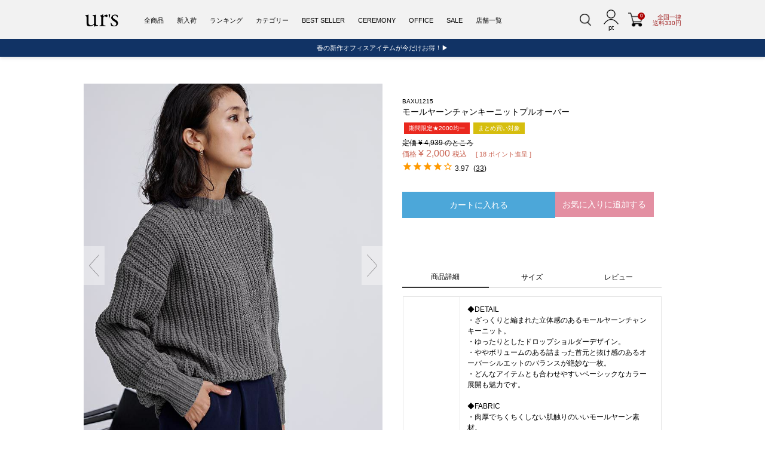

--- FILE ---
content_type: text/html;charset=UTF-8
request_url: https://ur-s.me/c/all/baxu1215
body_size: 39008
content:
<!DOCTYPE html>
<html lang="ja"><head>
  <meta charset="UTF-8">
  
  <title>モールヤーンチャンキーニットプルオーバー | ur&#x27;s（ユアーズ）</title>
  <meta name="viewport" content="width=device-width">


    <meta name="description" content="モールヤーンチャンキーニットプルオーバー 全商品 ur&#x27;s（ユアーズ）">
    <meta name="keywords" content="モールヤーンチャンキーニットプルオーバー,全商品,ur&#x27;s（ユアーズ）">
  
  <link rel="stylesheet" href="https://fsurs.itembox.design/system/fs_style.css?t=20251118042544">
  <link rel="stylesheet" href="https://fsurs.itembox.design/generate/theme4/fs_theme.css?t=20251118042544">
  <link rel="stylesheet" href="https://fsurs.itembox.design/generate/theme4/fs_original.css?t=20251118042544">
  
  <link rel="canonical" href="https://ur-s.me/c/all/baxu1215">
  
  
  
  
  <script>
    window._FS=window._FS||{};_FS.val={"tiktok":{"enabled":false,"pixelCode":null},"recaptcha":{"enabled":false,"siteKey":null},"clientInfo":{"memberId":"guest","fullName":"ゲスト","lastName":"","firstName":"ゲスト","nickName":"ゲスト","stageId":"","stageName":"","subscribedToNewsletter":"false","loggedIn":"false","totalPoints":"","activePoints":"","pendingPoints":"","purchasePointExpiration":"","specialPointExpiration":"","specialPoints":"","pointRate":"","companyName":"","membershipCardNo":"","wishlist":"","prefecture":""},"enhancedEC":{"ga4Dimensions":{"userScope":{"login":"{@ member.logged_in @}","stage":"{@ member.stage_order @}"}},"amazonCheckoutName":"Amazon Pay","measurementId":"G-WD4E1P9FCJ","dimensions":{"dimension1":{"key":"log","value":"{@ member.logged_in @}"},"dimension2":{"key":"mem","value":"{@ member.stage_order @}"}}},"shopKey":"fsurs","device":"PC","productType":"1","cart":{"stayOnPage":false}};
  </script>
  
  <script src="/shop/js/webstore-nr.js?t=20251118042544"></script>
  <script src="/shop/js/webstore-vg.js?t=20251118042544"></script>
  
    <script src="//r2.future-shop.jp/fs.fsurs/pc/recommend.js"></script>
  
  
  
  
  
  
  
  
    <script type="text/javascript" >
      document.addEventListener('DOMContentLoaded', function() {
        _FS.CMATag('{"fs_member_id":"{@ member.id @}","fs_page_kind":"product","fs_product_url":"baxu1215"}')
      })
    </script>
  
  
  <meta charset="UTF-8">
<meta name="viewport" content="width=device-width, initial-scale=1.0, maximum-scale=1.0">
<meta name="keywords" content="URS,urs,ユアーズ,ゆあーず,ur's,UR'S,ファッション通販,レディースファッション,オフィスカジュアル,オケージョン,トップス,ワンピース,ドレス,ボトムス,パンツ,スカート,アウター,シューズ,バッグ,アクセサリー,30代,40代">
<meta name="description" content="ur's（ユアーズ）公式通販は、30代・40代向けのオフィスカジュアルブランド。洗練された心地良さのある大人ベーシックスタイルを提案します。通勤スタイルにおすすめな着映えブラウスやセットアップも豊富。">

<title>ur's（ユアーズ）</title>
<link rel="icon" href="https://ur-s.me/favicon.ico">
<link rel="apple-touch-icon-precomposed" href="https://ur-s.me/images/webclip.png">

<!-- CSS -->
<link rel="stylesheet" href="https://fsurs.itembox.design/item/assets/css/reset.css" media="all">
<link rel="stylesheet" href="https://fsurs.itembox.design/item/assets/css/urs_base.css">
<link rel="stylesheet" href="https://fsurs.itembox.design/item/assets/css/slick.css" media="all">
<link rel="stylesheet" href="https://fsurs.itembox.design/item/assets/css/slick-theme.css" media="all">
<link rel="stylesheet" href="https://fsurs.itembox.design/item/assets/css/urs_common.css?11b">
<link rel="stylesheet" href="https://fsurs.itembox.design/item/assets/css/urs_toppage.css?11bs">
<link href="https://fonts.googleapis.com/css?family=Marcellus" rel="stylesheet">
<link rel="stylesheet" href="https://cdnjs.cloudflare.com/ajax/libs/font-awesome/6.5.1/css/all.min.css">


<!-- jQuery -->
<script src="https://code.jquery.com/jquery-3.6.0.min.js"></script>

<!-- slick slider JS -->
<script type="text/javascript" src="https://kenwheeler.github.io/slick/slick/slick.js"></script>

<!-- Lazy Load Script for Images -->
<script>
$(document).ready(function(){
    //LAZY
    document.addEventListener("DOMContentLoaded", function() {
        const lazyImages = document.querySelectorAll("img.lazy");
        if ("IntersectionObserver" in window) {
            const observer = new IntersectionObserver((entries, observer) => {
                entries.forEach(entry => {
                    if (entry.isIntersecting) {
                        const img = entry.target;
                        img.src = img.dataset.src;
                        img.classList.remove("lazy");
                        observer.unobserve(img);
                    }
                });
            });
            lazyImages.forEach(img => observer.observe(img));
        } else {
            // Fallback for browsers that do not support IntersectionObserver
            lazyImages.forEach(img => {
                img.src = img.dataset.src;
                img.classList.remove("lazy");
            });
        }
    });

    //指定アンカーへスクロール
    // eb_scroll_to クラスが指定されたリンクにのみクリックイベントを設定
    $(document).on('click', 'a.eb_scroll_to', function(event) {
        event.preventDefault(); // デフォルトのリンク動作を無効化
        var target = $(this).attr('href');
        var targetPosition = 0; // デフォルトでトップ
        if (target && target !== "#") {
            var $targetElement = $(target);
            if ($targetElement.length) {
                targetPosition = $targetElement.offset().top - 100;
            }
        }
        $('html, body').animate({
            scrollTop: targetPosition
        }, 800);
    });


});
</script>
<meta name="google-site-verification" content="C6bG4d1SfBCIN5hU-wddG3JqrkdwZHTtu4W08E-aRko" />

<script async src="https://www.googletagmanager.com/gtag/js?id=G-WD4E1P9FCJ"></script>

<script><!--
_FS.setTrackingTag('%3Cscript+type%3D%22text%2Fjavascript%22+src%3D%22%2F%2Fstatic.criteo.net%2Fjs%2Fld%2Fld.js%22+async%3D%22true%22%3E%3C%2Fscript%3E+%0D%0A%3Cscript+type%3D%22text%2Fjavascript%22%3E+%0D%0Awindow.criteo_q+%3D+window.criteo_q+%7C%7C+%5B%5D%3B+%0D%0Awindow.criteo_q.push%28%0D%0A++++++++%7B+event%3A+%22setAccount%22%2C+account%3A+%2234659%22+%7D%2C+%0D%0A++++++++%7B+event%3A+%22setSiteType%22%2C+type%3A+%22d%22+%7D%2C+%0D%0A++++++++%7B+event%3A+%22viewItem%22%2C+item%3A+%2232851%22+%7D+%0D%0A%29%3B+%0D%0A%3C%2Fscript%3E%0A%3Cscript%3E%0Awindow.acs_cbs+%3D+window.acs_cbs+%7C%7C+%5B%5D%3B%0A%28function+acsKeep%28%29%7B%0Avar+PK+%3D+%22p%22%3B%0Avar+IMK+%3D+%22im%22%3B%0Avar+LKEYS+%3D+%7Bcid+%3A+%5B%22cid%22%2C+%22CL_%22%2C+%22ACT_%22%5D%7D%3B%0Avar+DKEYS+%3D+%5B%5D%3B%0Avar+PDIR+%3D+%22%2F%22%3B%0Avar+durl+%3D+%22https%3A%2F%2Fs19.aspservice.jp%2Fnn%2Fdirect.php%22%3B%0Afunction+saveCookies%28data%29%7B+var+p+%3D+data%5BPK%5D%3B+var+out+%3D+Object.keys%28LKEYS%29.reduce%28function%28ret%2C+k%29%7B+if%28k+in+data+%26%26+data%5Bk%5D%29+ret%5Bk%5D+%3D+data%5Bk%5D%3B+return+ret%3B+%7D%2C+%7B%7D%29%3B+if%28%21p+%7C%7C+%21Object.keys%28out%29.length%29+return%3B%0Avar+purl+%3D+PDIR+%2B+%22lptag.php%3Fp%3D%22+%2B+p%3B+Object.keys%28out%29.forEach%28function%28k%29%7B+purl+%2B%3D+%22%26%22+%2B+LKEYS%5Bk%5D%5B0%5D+%2B+%22%3D%22+%2B+out%5Bk%5D%3B+localStorage.setItem%28LKEYS%5Bk%5D%5B1%5D+%2B+p%2C+out%5Bk%5D%29%3B+%7D%29%3B%0Avar+xhr+%3D+new+XMLHttpRequest%28%29%3B+var+args+%3D+%22%3B+expires%3D%22+%2B+new+Date%28new+Date%28%29.getTime%28%29+%2B+63072000000%29.toUTCString%28%29+%2B+%22%3B+path%3D%2F%3B+SameSite%3DNone%3B+Secure%22%3B+xhr.open%28%22GET%22%2C+purl%29%3B%0Axhr.onloadend+%3D+function%28%29%7B+if%28xhr.status+%3D%3D%3D+200+%26%26+xhr.response+%3D%3D%3D+%22%22%29%7B+window.acs_cbs.forEach%28function%28cb%29%7B+cb%28%29%3B+%7D%29%3B+return%3B+%7D+Object.keys%28out%29.forEach%28function%28k%29%7B+document.cookie+%3D+LKEYS%5Bk%5D%5B1%5D+%2B+p+%2B+%22%3D%22+%2B+decodeURIComponent%28out%5Bk%5D%29+%2B+args%3B+if%28LKEYS%5Bk%5D%5B2%5D%29+document.cookie+%3D+LKEYS%5Bk%5D%5B2%5D+%2B+p+%2B+%22%3Djs%22+%2B+args%3B+%7D%29%3B+window.acs_cbs.forEach%28function%28cb%29%7B+cb%28%29%3B+%7D%29%3B+%7D%3B+xhr.send%28%29%3B+%7D%0Avar+data+%3D+location.search.substring%281%29.split%28%22%26%22%29.reduce%28function%28ret%2C+s%29%7B+var+kv+%3D+s.split%28%22%3D%22%29%3B+if%28kv%5B1%5D%29+ret%5Bkv%5B0%5D%5D+%3D+kv%5B1%5D%3B+return+ret%3B+%7D%2C+%7B%7D%29%3B+if%28%21%28IMK+in+data%29%29%7B+saveCookies%28data%29%3B+return%3B+%7D%0Adurl+%2B%3D+%22%3Fim%3D%22+%2B+data%5BIMK%5D+%2B+%22%26navi%3D%22+%2B+performance.navigation.type%3B+DKEYS.forEach%28function%28k%29%7B+if%28%21%28k+in+data%29%29+return%3B+durl+%2B%3D+%22%26%22+%2B+k+%2B+%22%3D%22+%2B+data%5Bk%5D%3B+%7D%29%3B%0Avar+xhr+%3D+new+XMLHttpRequest%28%29%3B+xhr.open%28%22GET%22%2C+durl%29%3B+function+merge%28a%2C+b%29%7B+return+Object.keys%28LKEYS%29.reduce%28function%28ret%2C+k%29%7B+if%28k+in+b+%26%26+%21%28k+in+a%29%29+ret%5Bk%5D+%3D+b%5Bk%5D%3B+return+ret%3B+%7D%2C+a%29%3B+%7D%0Axhr.onloadend+%3D+function%28%29%7B+if%28xhr.status+%21%3D%3D+200%29+return%3B+try%7B+var+xhr_data+%3D+JSON.parse%28xhr.responseText%29%3B+if%28PK+%21%3D+%22p%22%29%7B+xhr_data%5BPK%5D+%3D+xhr_data%5B%22p%22%5D%3B+%7D+saveCookies%28merge%28xhr_data%2C+data%29%29%3B+%7Dcatch%28_%29%7B+%7D+%7D%3B+xhr.send%28%29%3B+%7D%29%28%29%3B%0A%3C%2Fscript%3E%0A%3Cscript%3E%0A%2F%2FGoogle+Tag+Manager%0A%28function%28w%2Cd%2Cs%2Cl%2Ci%29%7Bw%5Bl%5D%3Dw%5Bl%5D%7C%7C%5B%5D%3Bw%5Bl%5D.push%28%7B%27gtm.start%27%3A%0Anew+Date%28%29.getTime%28%29%2Cevent%3A%27gtm.js%27%7D%29%3Bvar+f%3Dd.getElementsByTagName%28s%29%5B0%5D%2C%0Aj%3Dd.createElement%28s%29%2Cdl%3Dl%21%3D%27dataLayer%27%3F%27%26l%3D%27%2Bl%3A%27%27%3Bj.async%3Dtrue%3Bj.src%3D%27https%3A%2F%2Fwww.googletagmanager.com%2Fgtm.js%3Fid%3D%27%2Bi%2Bdl%3Bf.parentNode.insertBefore%28j%2Cf%29%3B%0A%7D%29%28window%2Cdocument%2C%27script%27%2C%27dataLayer%27%2C%27GTM-TXP7ZD%27%29%3B%0A%2F%2FEnd+Google+Tag+Manager%0A%3C%2Fscript%3E%0A%3Cscript%3E%0A%2F%2FGoogle+Tag+Manager%0Aif%28%22dataLayer%22+in+window%29%7B%7Delse%7BdataLayer+%3D+%5B%5D%3B%7D%3B%0AdataLayer.push+%28%7B%27goods_url%27%3A%27BAXU1215%27%7D%29%3B%0A%0A%28function%28w%2Cd%2Cs%2Cl%2Ci%29%7Bw%5Bl%5D%3Dw%5Bl%5D%7C%7C%5B%5D%3Bw%5Bl%5D.push%28%7B%27gtm.start%27%3Anew+Date%28%29.getTime%28%29%2Cevent%3A%27gtm.js%27%7D%29%3B%0Avar+f%3Dd.getElementsByTagName%28s%29%5B0%5D%2Cj%3Dd.createElement%28s%29%2Cdl%3Dl%21%3D%27dataLayer%27%3F%27%26l%3D%27%2Bl%3A%27%27%3B%0Aj.async%3Dtrue%3Bj.src%3D%27https%3A%2F%2Fwww.googletagmanager.com%2Fgtm.js%3Fid%3D%27%2Bi%2Bdl%3Bf.parentNode.insertBefore%28j%2Cf%29%3B%0A%7D%29%28window%2Cdocument%2C%27script%27%2C%27dataLayer%27%2C%27GTM-TXP7ZD%27%29%3B%0A%2F%2FEnd+Google+Tag+Manager%0A%3C%2Fscript%3E%0A');
--></script>
</head>
<body class="fs-body-product fs-body-product-baxu1215" id="fs_ProductDetails">
<script><!--
_FS.setTrackingTag('%3Cscript+type%3D%22text%2Fjavascript%22%3E%0D%0Avar+google_tag_params+%3D+%7B%0D%0Aecomm_prodid%3A+%2232851%22%2C%0D%0Aecomm_pagetype%3A+%22product%22%2C%0D%0Aecomm_totalvalue%3A+%222000%22%0D%0A%7D%3B%0D%0A%3C%2Fscript%3E%0A%3C%21--+Accesstrade+Tracking+Tag+--%3E%0A%3Cscript+src%3D%22https%3A%2F%2Fh.accesstrade.net%2Fjs%2Fnct%2Flp.min.js%22%3E%3C%2Fscript%3E%0A%3C%21--+End+Accesstrade+Tracking+Tag+--%3E%0A%3Cscript+type%3D%22text%2Fjavascript%22%3E%0A%2F%2FEBiS+tag+version4.10+start+%0A%28function%28a%2Cd%2Ce%2Cb%2Ci%2Cs%29%7B+window%5Bi%5D%3Dwindow%5Bi%5D%7C%7C%5B%5D%3Bvar+f%3Dfunction%28a%2Cd%2Ce%2Cb%2Ci%2Cs%29%7B%0Avar+o%3Da.getElementsByTagName%28d%29%5B0%5D%2Ch%3Da.createElement%28d%29%2Ct%3D%27text%2Fjavascript%27%3B%0Ah.type%3Dt%3Bh.async%3De%3Bh.onload%3Dfunction%28%29%7B+window%5Bi%5D.init%28%0A%7B+argument%3As%2C+auto%3Atrue+%7D%0A%29%3B%7D%3Bh._p%3Do%3Breturn+h%3B%7D%2Ch%3Df%28a%2Cd%2Ce%2Cb%2Ci%2Cs%29%2Cl%3D%27%2F%2Ftaj%27%2Cj%3Db%2Bs%2B%27%2Fcmt.js%27%3Bh.src%3Dl%2B%271.%27%2Bj%3B%0Ah._p.parentNode.insertBefore%28h%2Ch._p%29%3Bh.onerror%3Dfunction%28k%29%7Bk%3Df%28a%2Cd%2Ce%2Cb%2Ci%2Cs%29%3B%0Ak.src%3Dl%2B%272.%27%2Bj%3Bk._p.parentNode.insertBefore%28k%2Ck._p%29%3B%7D%3B%0A%7D%29%28document%2C%27script%27%2Ctrue%2C%27ebis.ne.jp%2F%27%2C%27ebis%27%2C%27kxqCuGBX%27%29%3B%0A%2F%2FEBiS+tag+end%0A%3C%2Fscript%3E%0A%3Cdiv+class%3D%22w-conf%22+data-code%3D%223I2IJ2bFOYNhuDrAE2wocIoId2eF1Y2h5D%22+data-friend%3D%22https%3A%2F%2Flin.ee%2FBZodoGD%22%3E%3C%2Fdiv%3E%0A%3Cscript+type%3D%22text%2Fjavascript%22+src%3D%22https%3A%2F%2Fstatic.wazzup.me%2Flibs%2Ftrack.js%22%3E%3C%2Fscript%3E');
--></script>
<div class="fs-l-page">


<!-- ヘッダー -->
<header id="pageTop" class="header_top_fixed">
	<div id="headTop" class="">
		<h1 id="eb_logo">
			<a href="https://ur-s.me/" class="logo_link">
				<img src="https://fsurs.itembox.design/item/assets/images/urs-logo_header02.png" alt="ur's（ユアーズ）公式通販は、30代・40代向けのオフィスカジュアルブランド。洗練された心地良さのある大人ベーシックスタイルを提案します。通勤スタイルにおすすめな着映えブラウスやセットアップも豊富。" />
			</a>
		</h1>
		<style>
		#eb_logo { width: 100%; }
		@media only screen and (min-width: 480px) {
			#eb_logo { width: auto; }
		}
		</style>
		<div id="naviCategory">
			<ul id="naviInside">
				<li class="">
					<a href="https://ur-s.me/fs/fsurs/c/all">全商品</a>
				</li>
				<li>
					<a href="https://ur-s.me/fs/fsurs/c/newitem">新入荷</a>
				</li>
				<li>
					<a href="https://ur-s.me/ranking.php">ランキング</a>
				</li>
				<li>
					<a href="https://ur-s.me/fs/fsurs/c/all">カテゴリー</a>
					<ul class="childcate">
						<li>
							<a href="https://ur-s.me/fs/fsurs/c/tops">トップス</a>
							<ul class="childBase">
								<li>
									<a href="https://ur-s.me/fs/fsurs/c/cutsew">カットソー・プルオーバー</a>
								</li>
								<li>
									<a href="https://ur-s.me/fs/fsurs/c/shirt">シャツ・ブラウス</a>
								</li>
								<li>
									<a href="https://ur-s.me/fs/fsurs/c/cardigan">カーディガン</a>
								</li>
								<li>
									<a href="https://ur-s.me/fs/fsurs/c/knitted">ニット</a>
								</li>
								<li>
									<a href="https://ur-s.me/fs/fsurs/c/camisole">キャミソール・タンクトップ</a>
								</li>
							</ul>
						</li>
						<li>
							<a href="https://ur-s.me/fs/fsurs/c/onepiece">ワンピース</a>
							<ul class="childBase">
								<li>
									<a href="https://ur-s.me/fs/fsurs/c/allinone">オールインワン</a>
								</li>
								<li>
									<a href="https://ur-s.me/fs/fsurs/c/dress">ドレス</a>
								</li>
							</ul>
						</li>
						<li>
							<a href="https://ur-s.me/fs/fsurs/c/setup">セットアップ</a>
						</li>
						<li>
							<a href="https://ur-s.me/fs/fsurs/c/bottom">ボトムス</a>
							<ul class="childBase">
								<li>
									<a href="https://ur-s.me/fs/fsurs/c/pant">パンツ</a>
								</li>
								<li>
									<a href="https://ur-s.me/fs/fsurs/c/skirt">スカート</a>
								</li>
								<li>
									<a href="https://ur-s.me/fs/fsurs/c/denim">デニム</a>
								</li>
							</ul>
						</li>
						<li>
							<a href="https://ur-s.me/fs/fsurs/c/outer">アウター</a>
							<ul class="childBase">
								<li>
									<a href="https://ur-s.me/fs/fsurs/c/vest">ジレ・ベスト</a>
								</li>
								<li>
									<a href="https://ur-s.me/fs/fsurs/c/jacket">ジャケット</a>
								</li>
								<li>
									<a href="https://ur-s.me/fs/fsurs/c/coat">コート</a>
								</li>
							</ul>
						</li>
						<li>
							<a href="https://ur-s.me/fs/fsurs/c/shoes">シューズ</a>
							<ul class="childBase">
								<li>
									<a href="https://ur-s.me/fs/fsurs/c/boots">ブーツ</a>
								</li>
								<li>
									<a href="https://ur-s.me/fs/fsurs/c/flatshoes">フラットシューズ</a>
								</li>
								<li>
									<a href="https://ur-s.me/fs/fsurs/c/heel">ヒール</a>
								</li>
								<li>
									<a href="https://ur-s.me/fs/fsurs/c/sandal">サンダル</a>
								</li>
							</ul>
						</li>
						<li>
							<a href="https://ur-s.me/fs/fsurs/c/goods">グッズ</a>
							<ul class="childBase">
								<li>
									<a href="https://ur-s.me/fs/fsurs/c/bag">バッグ</a>
								</li>
								<li>
									<a href="https://ur-s.me/fs/fsurs/c/accessory">アクセサリー</a>
								</li>
								<li>
									<a href="https://ur-s.me/fs/fsurs/c/stole">ストール</a>
								</li>
							</ul>
						</li>
						<li>
							<a href="https://ur-s.me/fs/fsurs/c/inner">インナー</a>
						</li>
						<li>
							<a href="https://ur-s.me/fs/fsurs/c/rashguard">ラッシュガード/水着</a>
						</li>
						<li>
							<a href="https://ur-s.me/fs/fsurs/c/yukata">浴衣</a>
						</li>
					</ul>
				</li>
				<li>
					<a href="https://ur-s.me/fs/fsurs/c/bestseller">BEST SELLER</a>

				</li>
				<li>
					<a href="https://ur-s.me/c/category/feature/ceremony">CEREMONY</a>
				</li>
				<li>
					<a href="https://ur-s.me/cc/office/">OFFICE</a>
				</li>
<!--
				<li>
					<a href="https://ur-s.me/fs/fsurs/c/free">送料無料</a>
				</li>
-->
				<li>
					<a href="https://ur-s.me/sale/">SALE</a>
				</li>
				<li>
					<a href="https://ur-s.me/shop/">店舗一覧</a>
				</li>
			</ul>
		</div>
		<div id="searchArea">

			<div style="margin-right:20px; line-height:1;">
				<a class="show_search_area" href="javascript:void(0)">
					<img src="https://fsurs.itembox.design/item/assets/images/icon/icon_search_black.png" style="width:20px;">
				</a>
			</div>



			<div id="pc_header_maypage_icon">
				<a href="https://ur-s.me/fs/fsurs/MyPageTop.html">
					<span class="mypage_btn"></span>
					<span class="mypage_point_box fs-clientInfo">{@ member.active_points @}pt</span>
				</a>
			</div>
			<div class="cartIc eb_curt_icon_box">
				<a href="https://ur-s.me/p/cart?type=purchase">
					<img src="https://fsurs.itembox.design/item/assets/images/icon/icon_cart_black.png" alt="" />
					<span class="number_of_cart fs-client-cart-count"></span>
				</a>
			</div>
			<div class="eb_shipping_box">
				全国一律<br>
				送料330円
			</div>
		</div>
	</div>
	<div id="headBottom" class=""><!-- ここにヘッダー告知が入る --></div>
</header>


<!-- 詳細検索 -->

<!-- 詳細検索 -->
<div class="">
	<section id="eb_modal" style="display:none;">
		<div id="search_wrapper" class="contents_element">
			<form id="eb_search_form" class="form_txtbox" action="/p/search" method="get">
				<input type="hidden" name="_e_k" value="Ａ">
				<div id="sp_search">
					<h2 style="font-size:unset;"><div style="font-size:14px;">詳細検索</div><button class="eb_close_searchbox"><img src="https://fsurs.itembox.design/item/assets/images/icon/icon_close_black.png?dds" style="font-size:28px;"></button></h2>
					<dl>
						<dt>フリーワード</dt>
						<dd>
							<input id="eb_searchbox" name="keyword" class="key_txtbox eb_search_keyword" type="text" value="">
						</dd>
					</dl>
					<dl>
						<dt class="article">カテゴリ </dt>
						<dd>
							<div class="cp_ipselect cp_sl01">
								<select id="eb_search_tag1" class="eb_search_tag1" name="tag1">
									<option value="" selected="selected">指定なし</option>
									<option value="トップス">トップス</option>
									<option value="ボトムス">ボトムス</option>
									<option value="ワンピース">ワンピース</option>
									<option value="セットアップ">セットアップ</option>
									<option value="アウター">アウター</option>
									<option value="シューズ">シューズ</option>
									<option value="グッズ">グッズ</option>
									<option value="インナー">インナー</option>
									<option value="ラッシュガード">ラッシュガード</option>
								</select>
							</div>
						</dd>
					</dl>
					<dl>
						<dt>サイズ</dt>
						<dd>
							<input type="hidden" class="eb_search_horizontalvariationname" name="horizontalvariationname" value="サイズ">
							<div class="cp_ipselect cp_sl01">
								<select name="horizontalvariationvalue" class="eb_search_horizontalvariationvalue">
									<option value="" selected>指定なし</option>
									<option value="S">S</option>
									<option value="M">M</option>
									<option value="L">L</option>
									<option value="LL,XL">XL・LL</option>
									<option value="F">F</option>
								</select>
							</div>
						</dd>
					</dl>
					<dl>
						<dt class="article">カラー </dt>
						<dd>
							<div class="cp_ipselect cp_sl01">
								<select id="eb_search_tag2" name="tag2" class="eb_search_tag2">
									<option value="">指定なし</option>
									<option value="WH">ホワイト系</option>
									<option value="BK">ブラック系</option>
									<option value="GY">グレー系</option>
									<option value="BR">ブラウン系</option>
									<option value="BG">ベージュ系</option>
									<option value="RD">レッド系</option>
									<option value="YL">イエロー系</option>
									<option value="BL">ブルー系</option>
									<option value="GR">グリーン系</option>
									<option value="PR">パープル系</option>
								</select>
							</div>
						</dd>
					</dl>
					<dl>
						<dt>価 格</dt>
						<dd>
							<div class="cp_ipselect cp_sl02">
								<select name="minprice" class="eb_search_minprice">
									<option value="">指定なし</option>
									<option value="1000">1,000 円</option>
									<option value="2000">2,000 円</option>
									<option value="3000">3,000 円</option>
									<option value="4000">4,000 円</option>
									<option value="5000">5,000 円</option>
									<option value="6000">6,000 円</option>
									<option value="7000">7,000 円</option>
									<option value="8000">8,000 円</option>
									<option value="9000">9,000 円</option>
									<option value="10000">10,000 円</option>
								</select>
							</div>
							～
							<div class="cp_ipselect cp_sl02">
								<select name="maxprice" class="eb_search_maxprice">
									<option value="">指定なし</option>
									<option value="1000">1,000 円</option>
									<option value="2000">2,000 円</option>
									<option value="3000">3,000 円</option>
									<option value="4000">4,000 円</option>
									<option value="5000">5,000 円</option>
									<option value="6000">6,000 円</option>
									<option value="7000">7,000 円</option>
									<option value="8000">8,000 円</option>
									<option value="9000">9,000 円</option>
									<option value="10000">10,000 円</option>
								</select>
							</div>
						</dd>
					</dl>
					<dl>
						<dt>並び替え</dt>
						<dd class="form_radio_btn">
							<label for="radio_sort_latest">
								<input id="radio_sort_latest" class="eb_search_sort" type="radio" name="sort" value="latest"> 新着順
							</label>
							<label for="radio_sort_price_low">
								<input id="radio_sort_price_low" class="eb_search_sort" type="radio" name="sort" value="price_low"> 価格が安い順
							</label>
							<label for="radio_sort_price_high">
								<input id="radio_sort_price_high" class="eb_search_sort" type="radio" name="sort" value="price_high"> 価格が高い順
							</label>
<!--
							<label for="radio_sort_keyword">
								<input id="radio_sort_keyword" class="eb_search_sort" type="radio" name="sort" value="keyword"> おすすめ順
							</label>
-->
							<label for="radio_sort_priority">
								<input id="radio_sort_priority" class="eb_search_sort" type="radio" name="sort" value="priority"> おすすめ順
							</label>
							<label for="radio_sort_review">
								<input id="radio_sort_review" class="eb_search_sort" type="radio" name="sort" value="review"> レビュー順
							</label>
						</dd>
					</dl>
					<dl class="last_box">
						<dt>在庫状況</dt>
						<dd class="form_radio_btn">
							<label for="radio_nostock_true">
								<input id="radio_nostock_true" class="eb_search_nostock" name="nostock" type="radio" value="true"> 在庫切れも表示
							</label>
							<label for="radio_nostock_false">
								<input id="radio_nostock_false" class="eb_search_nostock" name="nostock" type="radio" value="false"> 在庫ありのみ表示
							</span>
						</dd>
					</dl>
					<ul class="form_btn_box">
						<li>
							<input id="eb_do_search_btn" type="button" value="この条件で検索" class="search_btn">
						</li>
						<li>
							<input type="button" value="リセット" class="reset_btn">
						</li>
					</ul>
				</div>
			</form>
		</div>
	</section>
	<div id="eb_modal_overlay"></div>
</div>
<style>
#eb_modal #sp_search h2 {
    font-size: 14px;
}
#sp_search dd {
    padding: 12px 8px;
}
#eb_searchbox {
    padding: 4px 8px;
    line-height: 2.4em;
    font-size: 12px;
}
#sp_search dd .cp_ipselect.cp_sl01 select,
#sp_search dd .cp_ipselect.cp_sl02 select {
    padding: 4px 8px !important;
    line-height: 2.4em;
}
.form_radio_btn label {
    line-height: 2.4em;
}
.reset_btn {
    color: #333;
    border: 1px solid #a7a7a7;
    line-height: 2.4em;
    font-size: 12px;
    padding: 4px;
}
#eb_do_search_btn {
    padding: 4px;
    line-height: 2.4em;
    font-size: 12px;
    border: 1px solid #000000;
}
#sp_search dd .cp_ipselect.cp_sl02 {
    min-width: 90px;
}
.eb_close_searchbox {
    width: 30px;
    height: 30px;
    position: absolute;
    right: 6px;
    top: 12px;
    border: unset;
    background: unset;
}
.eb_close_searchbox img {
    width:100%;
}
</style>
<script>
$(function(){
    //検索されたときの処理
    $(document).on('click', '#eb_do_search_btn', function(){
        let search_category = $('#eb_search_tag1').val();
        let search_color = $('#eb_search_tag2').val();
        $('#eb_search_form').append($('<input>', {
            type: 'hidden',
            name: 'tag',
            value: search_category + ',' + search_color
        })).submit();
    });

  // 検索フォームに対してイベントリスナーを追加
  document.getElementById('eb_search_form').addEventListener('keypress', function(event) {
    // エンターキーが押されたとき
    if (event.key === 'Enter') {
      // 検索ボタンをクリックしたことにする
      document.getElementById('eb_do_search_btn').click();
    }
  });


    //GETパラメータをフォームに代入
    let get_dat = get_params_dat();
    if (get_dat){
        for (var skey in get_dat){
            let sval = get_dat[skey];
            if (skey == 'nostock'){
                if (!sval){
                    sval = 'true';
                }
                $('#radio_' + skey + '_' + sval).prop('checked', true);

            }else if (skey == 'sort'){
                if (!sval){
                    sval = 'latest';
                }
                $('#radio_' + skey + '_' + sval).prop('checked', true);

            }else{
                $('.eb_search_' + skey).val(sval);
            }
        }
    }
    if (!get_dat['nostock']){
        $('#radio_nostock_true').prop('checked', true);
    }
    if (!get_dat['sort']){
        $('#radio_sort_priority').prop('checked', true);
    }
    function get_params_dat(){
        const query = window.location.search.substring(1);
        const paramsObj = {};
        if (query){
            const pairs = query.split('&');
            $.each(pairs, function(index, pair){
                const [key, value] = pair.split('=');
                paramsObj[decodeURIComponent(key)] = decodeURIComponent(value);
            });
        }
        return paramsObj;
    }

//tag1, tag2 が検索されている場合、ページネーションにも付与する
let add_prams_uri = '';
if (get_dat['tag1']){
    add_prams_uri = add_prams_uri + '&tag1=' + get_dat['tag1'];
}
if (get_dat['tag2']){
    add_prams_uri = add_prams_uri + '&tag2=' + get_dat['tag2'];
}
if (add_prams_uri){

$('.fs-c-pagination__item').each(function(){
    let eb_href = $(this).attr('href');
    $(this).attr('href', eb_href + add_prams_uri);
});
    

    
}



    //閉じるボタンクリック時
    $('.eb_close_searchbox').on('click', function(event) {
        event.preventDefault(); // デフォルトの挙動（ページ遷移など）を無効化
       $('#eb_modal_overlay').click();
    });

    //リセットボタンクリック時
    $('.reset_btn').on('click', function(event) {
        event.preventDefault(); // デフォルト動作を防止
        $('#eb_search_form')[0].reset(); // フォームのリセット
        $('#radio_nostock_true').prop('checked', true);
        $('#radio_sort_priority').prop('checked', true);
    });

});
</script>
<!-- /詳細検索 -->

<!-- /詳細検索 -->






<!-- 下部固定メニュー -->
<div class="header_bottom_fixed">
	<div class="header_bottom_menu">
		<a class="drawer-toggle drawer-hamburger" href="javascript:void(0)">
			<img src="https://fsurs.itembox.design/item/assets/images/icon/icon_hamburger_white.png" />
			<span class="header_bottom_menu_name">メニュー</span>
		</a>
		<a class="show_search_area" href="javascript:void(0)">
			<img src="https://fsurs.itembox.design/item/assets/images/icon/icon_search_white.png" />
			<span class="header_bottom_menu_name">探す</span>
		</a>
		<a href="https://ur-s.me/f/c-list?sort=time">
			<img src="https://fsurs.itembox.design/item/assets/images/icon/icon_snap_white.png" />
			<span class="header_bottom_menu_name">スナップ</span>
		</a>
		<a href="https://ur-s.me/my/top">
			<img src="https://fsurs.itembox.design/item/assets/images/icon/icon_login_white.png" />
			<span class="header_bottom_menu_name">マイページ</span>
		</a>
		<a href="https://ur-s.me/p/cart?type=purchase">
			<img src="https://fsurs.itembox.design/item/assets/images/icon/icon_cart_white.png" />
			<span class="header_bottom_menu_name">カート</span>
			<span class="number_of_cart fs-client-cart-count"></span>
		</a>
	</div>
</div>
<!-- /下部固定メニュー -->


<div class="drawer drawer--left">
	<header role="banner">
		<div id="spheadArea" class="spfixbar">
			<div id="spheadArea_box">
				<div class="nav_bg"></div>
				<nav class="drawer-nav" role="navigation">
					<a class="drawer-toggle drawer-hamburger drawer-close" href="">
						<img src="https://fsurs.itembox.design/item/assets/images/icon/icon_close_black.png" />
					</a>
					<div class="drawer-menu">
						<div class="sidebar">
							<div id="spcustomer" class="">
								<div class="FS2_repeater fs-clientInfo">
									<span class="" style="display:inline-block; font-size:12px;">{@ member.last_name @} {@ member.first_name @}様</span>
									<span class="member-display-{@ member.logged_in @}" style="display:inline-block; font-size:12px;">{@ member.stage_name @}<!--ランク--></span>
									<span class="member-display-{@ member.logged_in @}" style="display:inline-block; font-size:12px;">{@ member.total_points @}pt</span>
								</div>
							</div>
							<div class="">
								<div class="fs-clientInfo">
								<p class="rogin logout-display-{@ member.logged_in @}">
									<a id="loginButtonSP" onclick="return canSubmit();" href="https://ur-s.me/my/top"> ログイン/会員登録<br /><span class="small">新規会員登録で300ptプレゼント！</span></a>
								</p>
								<p class="rogin login-display-{@ member.logged_in @}">
									<a id="loginButtonSP" onclick="return canSubmit();" href="https://ur-s.me/my/top"> マイページ</a>
								</p>
								</div>
								<div id="logoutButtonSP">
									<ul>
										<li class="cart"><a href="https://ur-s.me/p/cart?type=purchase">カート</a></li>
										<li class="history"><a href="https://ur-s.me/fs/fsurs/c/browsinghistorylist">履歴</a></li>
										<li class="favorite"><a href="https://ur-s.me/my/wishlist">お気に入り</a></li>
									</ul>
								</div>
							</div>
							<div>
								<div class="mv20">
									<div style="width: 100%; margin:0 auto;">
										<a href="javascript:void(0)" class="show_search_area">
											<img src="https://fsurs.itembox.design/item/assets/images/sp_search.jpg">
										</a>
									</div>
								</div>
							</div>
							<!-- メニュー一覧 -->
							<section id="side_cate" class="section">
								<div class="section-contents contents-cate">
									<ul class="acordion-menu">
										<li>
											<h3 class="sp_ttl3"> <span>カテゴリー</span> </h3>
											<ul class="second_menu">
												<li class="sm-visible"> <span class="second_menu_close">カテゴリー</span> </li>
												<li class="sm-visible"> <a href="https://ur-s.me/fs/fsurs/c/all" target="_top">オールアイテム</a> </li>
												<li class="sm-visible"> <a class="third_menu_open_btn" href="javascript:void(0)"> <span class="ja2">トップス</span> </a>
													<ul class="third_menu">
														<li class="sm-visible"> <span class="third_menu_close">トップス</span> </li>
														<li class="sm-visible"> <a href="https://ur-s.me/fs/fsurs/c/tops" target="_top">トップスALL </a> </li>
														<li> <a href="https://ur-s.me/fs/fsurs/c/cutsew" target="_top">カットソー・プルオーバー</a> </li>
														<li> <a href="https://ur-s.me/fs/fsurs/c/shirt" target="_top">シャツ・ブラウス </a> </li>
														<li> <a href="https://ur-s.me/fs/fsurs/c/cardigan" target="_top">カーディガン </a> </li>
														<li> <a href="https://ur-s.me/fs/fsurs/c/knitted" target="_top">ニット</a> </li>
														<li><a href="https://ur-s.me/fs/fsurs/c/camisole" target="_top">キャミソール・タンクトップ</a></li>
													</ul>
												</li>
												<li> <a class="third_menu_open_btn" href="javascript:void(0)"> <span class="ja2">ボトムス</span> </a>
													<ul class="third_menu">
														<li class="sm-visible"> <span class="third_menu_close">ボトムス</span> </li>
														<li class="sm-visible"> <a href="https://ur-s.me/fs/fsurs/c/bottom" target="_top">ボトムスALL </a> </li>
														<li> <a href="https://ur-s.me/fs/fsurs/c/pant" target="_top">パンツ </a> </li>
														<li> <a href="https://ur-s.me/fs/fsurs/c/skirt" target="_top">スカート </a> </li>
														<li> <a href="https://ur-s.me/fs/fsurs/c/denim" target="_top">デニム </a> </li>
													</ul>
												</li>
												<li> <a class="third_menu_open_btn" href="javascript:void(0)"> <span class="ja2">ワンピース</span> </a>
													<ul class="third_menu">
														<li class="sm-visible"> <span class="third_menu_close">ワンピース</span> </li>
														<li class="sm-visible"> <a href="https://ur-s.me/fs/fsurs/c/onepiece" target="_top">ワンピースALL </a> </li>
														<li> <a href="https://ur-s.me/fs/fsurs/c/allinone" target="_top">オールインワン </a> </li>
														<li> <a href="https://ur-s.me/fs/fsurs/c/dress" target="_top">ドレス </a> </li>
													</ul>
												</li>
												<li class="sm-visible"> <a href="https://ur-s.me/fs/fsurs/c/setup" target="_top">セットアップ</a> </li>
												<li> <a class="third_menu_open_btn" href="javascript:void(0)"> <span class="ja2">アウター</span> </a>
													<ul class="third_menu">
														<li class="sm-visible"> <span class="third_menu_close">アウター</span> </li>
														<li class="sm-visible"> <a href="https://ur-s.me/fs/fsurs/c/outer" target="_top">アウターALL </a> </li>
														<li> <a href="https://ur-s.me/fs/fsurs/c/vest" target="_top">ジレ・ベスト </a> </li>
														<li> <a href="https://ur-s.me/fs/fsurs/c/jacket" target="_top">ジャケット </a> </li>
														<li> <a href="https://ur-s.me/fs/fsurs/c/coat" target="_top">コート </a> </li>
													</ul>
												</li>
												<li> <a class="third_menu_open_btn" href="javascript:void(0)"> <span class="ja2">シューズ</span> </a>
													<ul class="third_menu">
														<li class="sm-visible"> <span class="third_menu_close">シューズ</span> </li>
														<li class="sm-visible"> <a href="https://ur-s.me/fs/fsurs/c/shoes" target="_top">シューズALL </a> </li>
														<li> <a href="https://ur-s.me/fs/fsurs/c/flatshoes" target="_top">フラットシューズ </a> </li>
														<li> <a href="https://ur-s.me/fs/fsurs/c/heel" target="_top">ヒール </a> </li>
														<li> <a href="https://ur-s.me/fs/fsurs/c/sandal" target="_top">サンダル </a> </li>
														<li> <a href="https://ur-s.me/fs/fsurs/c/boots" target="_top">ブーツ </a> </li>
													</ul>
												</li>
												<li> <a class="third_menu_open_btn" href="javascript:void(0)"> <span class="ja2">グッズ</span> </a>
													<ul class="third_menu">
														<li class="sm-visible"> <span class="third_menu_close">グッズ</span> </li>
														<li class="sm-visible"> <a href="https://ur-s.me/fs/fsurs/c/goods" target="_top">グッズALL </a> </li>
														<li> <a href="https://ur-s.me/fs/fsurs/c/bag" target="_top">バッグ </a> </li>
														<li> <a href="https://ur-s.me/fs/fsurs/c/accessory" target="_top">アクセサリー </a> </li>
														<li> <a href="https://ur-s.me/fs/fsurs/c/stole" target="_top">ストール・スカーフ </a> </li>
													</ul>
												</li>
												<li class="sm-visible"> <a href="https://ur-s.me/fs/fsurs/c/inner" target="_top">インナー</a> </li>
												<li class="sm-visible"> <a href="https://ur-s.me/fs/fsurs/c/rashguard" target="_top">ラッシュガード/水着</a> </li>
												<li class="sm-visible"> <a href="https://ur-s.me/fs/fsurs/c/yukata" target="_top">浴衣</a> </li>
											</ul>
										</li>
										<li class="allitem">
											<h3 class="sp_ttl3"> <a href="https://ur-s.me/fs/fsurs/c/newitem?variant=hum_new" target="_top" style="display: flex;">新作アイテム
												<div class="view_timer" data-start-date="2026/01/09 11:00" data-end-date="2026/01/16 10:59" style="margin-left: 10px;">
													1/9(Fri) 17アイテム発売！
												</div>
												<div class="view_timer" data-start-date="2026/01/16　11:00" data-end-date="2026/01/23 10:59" style="margin-left: 10px;">
													1/16(Fri) 10アイテム発売！
												</div>
												<div class="view_timer" data-start-date="2026/01/23 11:00" data-end-date="2026/01/30 10:59" style="margin-left: 10px;">
													1/23(Fri) 11アイテム発売！
												</div>
												<div class="view_timer" data-start-date="2025/12/12 11:00" data-end-date="2025/12/19 10:59" style="margin-left: 10px;">
													1/30(Fri) 4アイテム発売！
												</div>
												<div class="view_timer" data-start-date="2026/01/23 11:00" data-end-date="2026/01/30 10:59" style="margin-left: 10px;">
													2/13(Fri) 6アイテム発売！
												</div>
												<div class="view_timer" data-start-date="2025/12/12 11:00" data-end-date="2025/12/19 10:59" style="margin-left: 10px;">
													2/20(Fri) 10アイテム発売！
												</div>
												</a>
											</h3>
										</li>
										<li class="allitem">
											<h3 class="sp_ttl3"> <a href="https://ur-s.me/ranking.php?variant=hum_rank" target="_top">ランキング</a> </h3>
										</li>
										<li class="allitem">
											<h3 class="sp_ttl3"> <a href="https://ur-s.me/c/category/feature/irregularsize?variant=hum_irregular" target="_top">サイズバリエーション</a> </h3>
										</li>
										<li class="allitem">
											<h3 class="sp_ttl3"> <a href="https://ur-s.me/fs/fsurs/c/ceremony?variant=hum_ceremony" target="_top">セレモニー</a> </h3>
										</li>
										<li class="allitem">
											<h3 class="sp_ttl3"> <a href="https://ur-s.me/cc/office/?variant=hum_office" target="_top">オフィスカジュアル</a> </h3>
										</li>
										<li class="allitem">
											<h3 class="sp_ttl3"> <a href="https://ur-s.me/fs/fsurs/c/bestseller?variant=hum_best" target="_top">BEST SELLER</a> </h3>
										</li>
										<li class="allitem">
											<h3 class="sp_ttl3"> <a href="https://ur-s.me/p/search?keyword=%E3%82%B3%E3%83%A9%E3%83%9C&sort=latest" target="_top">コラボアイテム</a> </h3>
										</li>
										<li class="allitem">
											<h3 class="sp_ttl3"> <a href="https://ur-s.me/sale/?variant=hum_sale" target="_top">SALE</a> </h3>
										</li>
										<li class="allitem">
											<h3 class="sp_ttl3"> <a href="https://ur-s.me/f/c-list?sort=time" target="_top">STAFF SNAP</a> </h3>
										</li>
									</ul>
								</div>
							</section>
							<section id="side_cate_02" class="section">
								<div class="section-contents contents-cate">
									<ul class="acordion-menu">
										<li class="allitem">
											<h3 class="sp_ttl3"> <span>COLLECTION</span> </h3>
												<ul class="second_menu">
													<li class="sm-visible"> <span class="second_menu_close">COLLECTION</span></li>
<!--													<li class="sm-visible"> <a href="https://ur-s.me/cc/project/recommend_item/">the SEASON EDIT Summer</a></li>-->
<!--													<li class="sm-visible"> <a href="https://ur-s.me/cc/project/recommend_item/">the SEASON EDIT Early Summer</a></li>-->
<!--													<li class="sm-visible"> <a href="https://ur-s.me/cc/project/2026springoffice/">2026 SPRING OFFICE COLLECTIONCOLLECTION</a></li>-->
													<li class="sm-visible"> <a href="https://ur-s.me/cc/project/2026springoffice/">2026 SPRING OFFICE STYLE</a></li>
                                                    <li class="sm-visible"> <a href="https://ur-s.me/cc/project/recommend_item/">the SEASON EDIT Spring</a></li>
													<li class="sm-visible"> <a href="https://ur-s.me/cc/project/recommend_item/20251219.php">the SEASON EDIT Early Spring vol.02</a></li>
													<li class="sm-visible"> <a href="https://ur-s.me/cc/project/recommend_item/20251212.php">the SEASON EDIT Early Spring vol.01</a></li>
													<li class="sm-visible"> <a href="https://ur-s.me/cc/project/ceremony">CEREMONY COLLECTION</a></li>
												</ul>
										</li>
										<li>
											<h3 class="sp_ttl3"> <span>特集</span> </h3>
											<ul class="second_menu">
												<li class="sm-visible"> <span class="second_menu_close">特集</span></li>
												<li class="sm-visible"> <a href="https://ur-s.me/f/contents-page">特集一覧はこちら</a> </li>
												<li class="sm-visible"> <a href="https://ur-s.me/cc/project/lookbook">WINTER LOOK BOOK</a> </li>
                                                <li class="sm-visible"> <a href="https://ur-s.me/cc/project/hoshireina/">Reina Hoshi collaboration with  ur's 25A/W</a> </li>
                                                <li class="sm-visible"> <a href="https://ur-s.me/cc/project/yuki/">Yuki collaboration with  ur's 25A/W</a> </li>
												<li class="sm-visible"> <a href="https://ur-s.me/cc/project/lookbook/2025autumn.php">AUTUMN LOOK BOOK</a> </li>
												<li class="sm-visible"> <a href="https://ur-s.me/cc/project/tsubasa/">Tubasa Kurokawa collaboration with  ur's 25A/W</a> </li>
											</ul>
										</li>
<!--
										<li class="allitem">
											<h3 class="sp_ttl3"> <a href="https://ur-s.me/fs/fsurs/c/free" target="_top">送料無料アイテム </a> </h3>
										</li>
-->
										<li class="allitem">
											<h3 class="sp_ttl3"> <a href="https://ur-s.me/brand/" target="_top">ブランドコンセプト</a> </h3>
										</li>
										<li class="allitem">
											<h3 class="sp_ttl3"> <a href="https://ur-s.me/shop/" target="_top">実店舗一覧 </a> </h3>
										</li>
										<li class="allitem">
											<h3 class="sp_ttl3"> <a href="https://arwrk.net/recruit/alefs" target="_top">求人情報 </a> </h3>
										</li>
									</ul>
								</div>
							</section>
							<div>
								<p class="mypage">
									<a href="https://ur-s.me/my/top">マイページ</a>
								</p>
								<!--<p class="favorite">
									<a href="https://ur-s.me/guide/shopping_guide/">はじめての方へ</a>
								</p>-->
								<p class="member">
									<a href="https://ur-s.me/guide/">ご利用ガイド</a>
								</p>
								<p class="global">
									<a href="https://ur-s.me/f/global_shipping_guidance">国際配送 -overseas-</a>
								</p>
								<p class="newsletter">
									<a href="https://ur-s.me/fs/fsurs/MailMagazineEntry.html">メルマガ登録</a>
								</p>
							</div>
							<div class="sns_icon clearfix">
								<p class="line">
									<a href="https://line.me/R/ti/p/%40sey8280m" class="sns">　</a>
								</p>
								<p class="instagram">
									<a href="https://www.instagram.com/urs_official/" class="sns" target="_blank">　</a>
								</p>
								<p class="twitter">
									<a href="https://mobile.twitter.com/ursofficial" class="sns" target="_blank">　</a>
								</p>
								<p class="facebook">
									<a href="https://www.facebook.com/urs.official/" class="sns" target="_blank">　</a>
								</p>
							</div>
						</div>
					</div>
				</nav>
			</div>
		</div>
	</header>
</div>
<!-- /ヘッダー -->






<style>
/* 上部固定エリア */
#pageTop{
    z-index: 999; /* 上部で最前面に表示 */
    transform: translateY(0); /* 初期状態で表示 */
    transition: transform 0.2s ease-in-out; /* スムーズな移動 */
}
/* フッターメニュー全体 */
.header_bottom_fixed {
    width: 100%;
    display: flex;
    flex-direction: column;
    align-items: center;
    z-index: 10;
    overflow: hidden; /* 子要素の移動に合わせて高さを調整 */
    transition: height 0.1s ease-in-out; /* 高さの変化をスムーズに */
}
/* 常に表示される部分 */
.header_bottom_fixed .curt_btn_fix_area {
    width: 100%;
    z-index: 2; /* .hide より上に配置 */

    height: 50px;
}

/* スクロールで隠れる部分 */
.header_bottom_fixed .header_bottom_menu {
    transform: translateY(0); 
    transition: transform 0.1s ease-in-out; 
    z-index: 1; 
    width: 100%;
    height: 50px;
}
.member-display-false {
    display: none !important;
}

</style>
<script>
if (window.matchMedia("(max-width: 770px)").matches) {
    //最上部固定メニュー、最下部固定メニューのスクロールに合わせた動き
    document.addEventListener("DOMContentLoaded", function () {
        const upperArea = document.querySelector('#pageTop'); // 上部エリア
        const bottomMenu = document.querySelector('.header_bottom_fixed'); // フッターメニュー全体
        const hideElement = document.querySelector('.header_bottom_fixed .header_bottom_menu'); // 隠れる部分
        let lastScrollTop = 0; // 前回のスクロール位置を記録
        window.addEventListener("scroll", function () {
            const currentScroll = window.pageYOffset || document.documentElement.scrollTop;
            if (currentScroll > lastScrollTop) {
                // 下にスクロール → 上部エリアと .hide をスライドアウト
                upperArea.style.transform = "translateY(-100%)";
                hideElement.style.transform = "translateY(100%)";
                if ($('.header_bottom_fixed .curt_btn_fix_area').length){
                    bottomMenu.style.height = '50px';
                }else{
                    bottomMenu.style.height = '0';
                }
                $('.header_bottom_menu').hide(100);
            } else {
                // 上にスクロール → 上部エリアと .hide をスライドイン
                //upperArea.style.height = '95px';
                upperArea.style.transform = "translateY(0)";
                hideElement.style.transform = "translateY(0)";
                $('.header_bottom_menu').show();
                if ($('.header_bottom_fixed .curt_btn_fix_area').length){
                    bottomMenu.style.height = '100px';
                }else{
                    bottomMenu.style.height = '50px';
                }
            }
            lastScrollTop = currentScroll <= 0 ? 0 : currentScroll;
        });
    });
}
</script>
<!-- ヘッダー告知用スクリプト -->
<script src="https://fsurs.itembox.design/item/assets/js/get_header_info_area.js?11b-d"></script>


<main class="fs-l-main"><div id="fs-page-error-container" class="fs-c-panelContainer">
  
  
</div>
<!-- **商品詳細エリア（システムパーツグループ）↓↓ -->
<form id="fs_form">
<input type="hidden" name="productId" value="32851">

<div class="fs-l-productLayout fs-system-product" data-product-id="32851" data-vertical-variation-no="" data-horizontal-variation-no="">
<!-- **商品画像パーツ・フリック（システムパーツ ）↓↓ -->
<div class="fs-c-productCarouselMainImage">
  <div class="fs-c-productCarouselMainImage__carousel fs-c-slick" id="fs_productCarouselMainImage">
    
      
        <figure class="fs-c-productCarouselMainImage__image" aria-hidden="true" tabindex="-1" data-sub-image-url="https://fsurs.itembox.design/product/328/000000032851/000000032851-01-l.jpg?t&#x3D;20260119124520" data-enlarged-image-url="https://fsurs.itembox.design/product/328/000000032851/000000032851-01-xl.jpg?t&#x3D;20260119124520">
          <img src="https://fsurs.itembox.design/product/328/000000032851/000000032851-01-l.jpg?t&#x3D;20260119124520" alt=""
          
            data-vertical-variation-no=""
            data-variation-thumbnail="false"
            data-representative-variation="false"
          
          >
          
        </figure>
      
     
      
        <figure class="fs-c-productCarouselMainImage__image" aria-hidden="true" tabindex="-1" data-sub-image-url="https://fsurs.itembox.design/product/328/000000032851/000000032851-06-l.jpg?t&#x3D;20260119124520" data-enlarged-image-url="https://fsurs.itembox.design/product/328/000000032851/000000032851-06-xl.jpg?t&#x3D;20260119124520">
          <img src="https://fsurs.itembox.design/product/328/000000032851/000000032851-06-l.jpg?t&#x3D;20260119124520" alt=""
          
            data-vertical-variation-no="3"
            data-variation-thumbnail="true"
            data-representative-variation="false"
          
          >
          
            <figcaption class="fs-c-productCarouselMainImage__image__caption">チャコール</figcaption>
          
        </figure>
      
     
      
        <figure class="fs-c-productCarouselMainImage__image" aria-hidden="true" tabindex="-1" data-sub-image-url="https://fsurs.itembox.design/product/328/000000032851/000000032851-07-l.jpg?t&#x3D;20260119124520" data-enlarged-image-url="https://fsurs.itembox.design/product/328/000000032851/000000032851-07-xl.jpg?t&#x3D;20260119124520">
          <img src="https://fsurs.itembox.design/product/328/000000032851/000000032851-07-l.jpg?t&#x3D;20260119124520" alt=""
          
            data-vertical-variation-no="3"
            data-variation-thumbnail="false"
            data-representative-variation="false"
          
          >
          
            <figcaption class="fs-c-productCarouselMainImage__image__caption">チャコール</figcaption>
          
        </figure>
      
     
      
        <figure class="fs-c-productCarouselMainImage__image" aria-hidden="true" tabindex="-1" data-sub-image-url="https://fsurs.itembox.design/product/328/000000032851/000000032851-08-l.jpg?t&#x3D;20260119124520" data-enlarged-image-url="https://fsurs.itembox.design/product/328/000000032851/000000032851-08-xl.jpg?t&#x3D;20260119124520">
          <img src="https://fsurs.itembox.design/product/328/000000032851/000000032851-08-l.jpg?t&#x3D;20260119124520" alt=""
          
            data-vertical-variation-no="3"
            data-variation-thumbnail="false"
            data-representative-variation="false"
          
          >
          
            <figcaption class="fs-c-productCarouselMainImage__image__caption">チャコール</figcaption>
          
        </figure>
      
     
      
        <figure class="fs-c-productCarouselMainImage__image" aria-hidden="true" tabindex="-1" data-sub-image-url="https://fsurs.itembox.design/product/328/000000032851/000000032851-09-l.jpg?t&#x3D;20260119124520" data-enlarged-image-url="https://fsurs.itembox.design/product/328/000000032851/000000032851-09-xl.jpg?t&#x3D;20260119124520">
          <img src="https://fsurs.itembox.design/product/328/000000032851/000000032851-09-l.jpg?t&#x3D;20260119124520" alt=""
          
            data-vertical-variation-no="4"
            data-variation-thumbnail="true"
            data-representative-variation="false"
          
          >
          
            <figcaption class="fs-c-productCarouselMainImage__image__caption">ブラック</figcaption>
          
        </figure>
      
     
      
        <figure class="fs-c-productCarouselMainImage__image" aria-hidden="true" tabindex="-1" data-sub-image-url="https://fsurs.itembox.design/product/328/000000032851/000000032851-10-l.jpg?t&#x3D;20260119124520" data-enlarged-image-url="https://fsurs.itembox.design/product/328/000000032851/000000032851-10-xl.jpg?t&#x3D;20260119124520">
          <img src="https://fsurs.itembox.design/product/328/000000032851/000000032851-10-l.jpg?t&#x3D;20260119124520" alt=""
          
            data-vertical-variation-no="4"
            data-variation-thumbnail="false"
            data-representative-variation="false"
          
          >
          
            <figcaption class="fs-c-productCarouselMainImage__image__caption">ブラック</figcaption>
          
        </figure>
      
     
      
        <figure class="fs-c-productCarouselMainImage__image" aria-hidden="true" tabindex="-1" data-sub-image-url="https://fsurs.itembox.design/product/328/000000032851/000000032851-11-l.jpg?t&#x3D;20260119124520" data-enlarged-image-url="https://fsurs.itembox.design/product/328/000000032851/000000032851-11-xl.jpg?t&#x3D;20260119124520">
          <img src="https://fsurs.itembox.design/product/328/000000032851/000000032851-11-l.jpg?t&#x3D;20260119124520" alt=""
          
            data-vertical-variation-no="4"
            data-variation-thumbnail="false"
            data-representative-variation="false"
          
          >
          
            <figcaption class="fs-c-productCarouselMainImage__image__caption">ブラック</figcaption>
          
        </figure>
      
     
      
        <figure class="fs-c-productCarouselMainImage__image" aria-hidden="true" tabindex="-1" data-sub-image-url="https://fsurs.itembox.design/product/328/000000032851/000000032851-12-l.jpg?t&#x3D;20260119124520" data-enlarged-image-url="https://fsurs.itembox.design/product/328/000000032851/000000032851-12-xl.jpg?t&#x3D;20260119124520">
          <img src="https://fsurs.itembox.design/product/328/000000032851/000000032851-12-l.jpg?t&#x3D;20260119124520" alt=""
          
            data-vertical-variation-no="1"
            data-variation-thumbnail="true"
            data-representative-variation="true"
          
          >
          
            <figcaption class="fs-c-productCarouselMainImage__image__caption">オフホワイト</figcaption>
          
        </figure>
      
     
      
        <figure class="fs-c-productCarouselMainImage__image" aria-hidden="true" tabindex="-1" data-sub-image-url="https://fsurs.itembox.design/product/328/000000032851/000000032851-13-l.jpg?t&#x3D;20260119124520" data-enlarged-image-url="https://fsurs.itembox.design/product/328/000000032851/000000032851-13-xl.jpg?t&#x3D;20260119124520">
          <img src="https://fsurs.itembox.design/product/328/000000032851/000000032851-13-l.jpg?t&#x3D;20260119124520" alt=""
          
            data-vertical-variation-no="1"
            data-variation-thumbnail="false"
            data-representative-variation="true"
          
          >
          
            <figcaption class="fs-c-productCarouselMainImage__image__caption">オフホワイト</figcaption>
          
        </figure>
      
     
      
        <figure class="fs-c-productCarouselMainImage__image" aria-hidden="true" tabindex="-1" data-sub-image-url="https://fsurs.itembox.design/product/328/000000032851/000000032851-14-l.jpg?t&#x3D;20260119124520" data-enlarged-image-url="https://fsurs.itembox.design/product/328/000000032851/000000032851-14-xl.jpg?t&#x3D;20260119124520">
          <img src="https://fsurs.itembox.design/product/328/000000032851/000000032851-14-l.jpg?t&#x3D;20260119124520" alt=""
          
            data-vertical-variation-no="2"
            data-variation-thumbnail="true"
            data-representative-variation="false"
          
          >
          
            <figcaption class="fs-c-productCarouselMainImage__image__caption">ベージュ</figcaption>
          
        </figure>
      
     
      
        <figure class="fs-c-productCarouselMainImage__image" aria-hidden="true" tabindex="-1" data-sub-image-url="https://fsurs.itembox.design/product/328/000000032851/000000032851-15-l.jpg?t&#x3D;20260119124520" data-enlarged-image-url="https://fsurs.itembox.design/product/328/000000032851/000000032851-15-xl.jpg?t&#x3D;20260119124520">
          <img src="https://fsurs.itembox.design/product/328/000000032851/000000032851-15-l.jpg?t&#x3D;20260119124520" alt=""
          
            data-vertical-variation-no="2"
            data-variation-thumbnail="false"
            data-representative-variation="false"
          
          >
          
            <figcaption class="fs-c-productCarouselMainImage__image__caption">ベージュ</figcaption>
          
        </figure>
      
     
      
        <figure class="fs-c-productCarouselMainImage__image" aria-hidden="true" tabindex="-1" data-sub-image-url="https://fsurs.itembox.design/product/328/000000032851/000000032851-16-l.jpg?t&#x3D;20260119124520" data-enlarged-image-url="https://fsurs.itembox.design/product/328/000000032851/000000032851-16-xl.jpg?t&#x3D;20260119124520">
          <img src="https://fsurs.itembox.design/product/328/000000032851/000000032851-16-l.jpg?t&#x3D;20260119124520" alt=""
          
            data-vertical-variation-no="2"
            data-variation-thumbnail="false"
            data-representative-variation="false"
          
          >
          
            <figcaption class="fs-c-productCarouselMainImage__image__caption">ベージュ</figcaption>
          
        </figure>
      
     
      
        <figure class="fs-c-productCarouselMainImage__image" aria-hidden="true" tabindex="-1" data-sub-image-url="https://fsurs.itembox.design/product/328/000000032851/000000032851-21-l.jpg?t&#x3D;20260119124520" data-enlarged-image-url="https://fsurs.itembox.design/product/328/000000032851/000000032851-21-xl.jpg?t&#x3D;20260119124520">
          <img src="https://fsurs.itembox.design/product/328/000000032851/000000032851-21-l.jpg?t&#x3D;20260119124520" alt=""
          
            data-vertical-variation-no="1"
            data-variation-thumbnail="false"
            data-representative-variation="true"
          
          >
          
            <figcaption class="fs-c-productCarouselMainImage__image__caption">オフホワイト</figcaption>
          
        </figure>
      
     
      
        <figure class="fs-c-productCarouselMainImage__image" aria-hidden="true" tabindex="-1" data-sub-image-url="https://fsurs.itembox.design/product/328/000000032851/000000032851-22-l.jpg?t&#x3D;20260119124520" data-enlarged-image-url="https://fsurs.itembox.design/product/328/000000032851/000000032851-22-xl.jpg?t&#x3D;20260119124520">
          <img src="https://fsurs.itembox.design/product/328/000000032851/000000032851-22-l.jpg?t&#x3D;20260119124520" alt=""
          
            data-vertical-variation-no="2"
            data-variation-thumbnail="false"
            data-representative-variation="false"
          
          >
          
            <figcaption class="fs-c-productCarouselMainImage__image__caption">ベージュ</figcaption>
          
        </figure>
      
     
      
        <figure class="fs-c-productCarouselMainImage__image" aria-hidden="true" tabindex="-1" data-sub-image-url="https://fsurs.itembox.design/product/328/000000032851/000000032851-23-l.jpg?t&#x3D;20260119124520" data-enlarged-image-url="https://fsurs.itembox.design/product/328/000000032851/000000032851-23-xl.jpg?t&#x3D;20260119124520">
          <img src="https://fsurs.itembox.design/product/328/000000032851/000000032851-23-l.jpg?t&#x3D;20260119124520" alt=""
          
            data-vertical-variation-no="3"
            data-variation-thumbnail="false"
            data-representative-variation="false"
          
          >
          
            <figcaption class="fs-c-productCarouselMainImage__image__caption">チャコール</figcaption>
          
        </figure>
      
     
      
        <figure class="fs-c-productCarouselMainImage__image" aria-hidden="true" tabindex="-1" data-sub-image-url="https://fsurs.itembox.design/product/328/000000032851/000000032851-24-l.jpg?t&#x3D;20260119124520" data-enlarged-image-url="https://fsurs.itembox.design/product/328/000000032851/000000032851-24-xl.jpg?t&#x3D;20260119124520">
          <img src="https://fsurs.itembox.design/product/328/000000032851/000000032851-24-l.jpg?t&#x3D;20260119124520" alt=""
          
            data-vertical-variation-no="4"
            data-variation-thumbnail="false"
            data-representative-variation="false"
          
          >
          
            <figcaption class="fs-c-productCarouselMainImage__image__caption">ブラック</figcaption>
          
        </figure>
      
     
      
        <figure class="fs-c-productCarouselMainImage__image" aria-hidden="true" tabindex="-1" data-sub-image-url="https://fsurs.itembox.design/product/328/000000032851/000000032851-25-l.jpg?t&#x3D;20260119124520" data-enlarged-image-url="https://fsurs.itembox.design/product/328/000000032851/000000032851-25-xl.jpg?t&#x3D;20260119124520">
          <img src="https://fsurs.itembox.design/product/328/000000032851/000000032851-25-l.jpg?t&#x3D;20260119124520" alt=""
          
            data-vertical-variation-no=""
            data-variation-thumbnail="false"
            data-representative-variation="false"
          
          >
          
        </figure>
      
     
      
        <figure class="fs-c-productCarouselMainImage__image" aria-hidden="true" tabindex="-1" data-sub-image-url="https://fsurs.itembox.design/product/328/000000032851/000000032851-26-l.jpg?t&#x3D;20260119124520" data-enlarged-image-url="https://fsurs.itembox.design/product/328/000000032851/000000032851-26-xl.jpg?t&#x3D;20260119124520">
          <img src="https://fsurs.itembox.design/product/328/000000032851/000000032851-26-l.jpg?t&#x3D;20260119124520" alt=""
          
            data-vertical-variation-no=""
            data-variation-thumbnail="false"
            data-representative-variation="false"
          
          >
          
        </figure>
      
     
      
        <figure class="fs-c-productCarouselMainImage__image" aria-hidden="true" tabindex="-1" data-sub-image-url="https://fsurs.itembox.design/product/328/000000032851/000000032851-27-l.jpg?t&#x3D;20260119124520" data-enlarged-image-url="https://fsurs.itembox.design/product/328/000000032851/000000032851-27-xl.jpg?t&#x3D;20260119124520">
          <img src="https://fsurs.itembox.design/product/328/000000032851/000000032851-27-l.jpg?t&#x3D;20260119124520" alt=""
          
            data-vertical-variation-no=""
            data-variation-thumbnail="false"
            data-representative-variation="false"
          
          >
          
        </figure>
      
     
  </div>
  <div class="fs-c-productCarouselMainImage__expandButton fs-c-buttonContainer">
    <button type="button" class="fs-c-button--viewExtendedImage fs-c-button--plain">
<span class="fs-c-button__label">画像拡大</span>
</button>
  </div>
</div>
<!-- **商品画像パーツ・フリック（システムパーツ）↑↑ -->

<script type="text/javascript" src="https://fsurs.itembox.design/item/assets/js/swiper.min.js" charset="UTF-8"></script>
<link rel="stylesheet" href="https://fsurs.itembox.design/item/assets/css/swiper.min.css?ddssdsd">

<style>
main.fs-l-main {
    margin-top: 80px;
}
.fs-c-productCarouselMainImage {
    display: none;
}
.fs-c-productNameHeading__copy {
    display: none;
}
.fs-c-productNameHeading,
.fs-c-productNumber,
.eb_icatchicon_box,
.fs-c-productPrices,
.fs-c-productReview__aggregateRating {
    width: 96% !important;
    margin: 0 auto 4px;
}
.eb_icatchicon_box {
    margin-top: 8px;
}
.fs-c-productPointDisplay {
    display: inline-block;
    font-size: 11px;
    margin-left: 12px;
}
.fs-c-productNumber__label {
    display: none;
}
.fs-c-productNumber {
    font-size: 10px;
}
.fs-c-productNameHeading__name {
    font-size: 14px;
}
.fs-c-productPrice__main__price {
    font-size: 14px;
}
.fs-c-productPrice--listed,
.fs-c-productPrice--selling {
    display:block;
}
.fs-c-productPrice__main__label {
    display: unset;

}
.fs-c-productPrice--listed {
    font-size: 12px;
    text-decoration: line-through;
}
.fs-c-productPrice--listed + .fs-c-productPrice--selling {
    color: #ca6554;
}
.fs-c-price {
    display: unset;
}
.fs-c-productPrices--productDetail .fs-c-productPrice__main__label,
.fs-c-productPrices--productDetail .fs-c-productPrice__main__price,
.fs-c-productPrices--productDetail .fs-c-productPrice__addon {
    font-size: 12px;
}
.fs-c-productPrice--selling .fs-c-productPrice__main__price {
    font-size: 16px;
}
.fs-c-productPrice--selling .fs-c-productPrice__addon,
.fs-c-productPrice--selling .fs-c-productPrice__main__label {
    font-size: 12px;
}
.eb-c-name {
    font-size: 10px;
    padding: 0 2px;
    text-align: center;
}
.fs-c-productPostage {
    display:none;
}
.fs-c-aggregateRating__rating::before,
.fs-c-aggregateRating__count::after {
    content: unset;
}
.fs-c-aggregateRating__rating,
.fs-c-rating__stars,
.fs-c-rating__value,
.fs-c-aggregateRating__count {
    display: inline-block;
}
.fs-c-aggregateRating__count {
    margin-left: 4px;
}
.change_table_tab_to_review {
    text-decoration: underline;
}
.fs-c-reviewRating {
    margin: 6px 0
}
#new_202102_item_announce {
    margin-top: 12px;
}
#new_202102_item_announce .new_202102_item_content_head {
    padding: 8px 0;
    border-top: 1px solid #e4e4e4;
    text-align: center;
}
#new_202102_item_announce .new_202102_item_announce_btn a {
    display: block;
    text-align: center;
    padding: 8px;
    border: 1px solid #999;
    margin-top: 12px;
}

.eb_new_wearing_item_btn_box {
    width: fit-content;
    max-width: 240px;
    display: none;
}
.eb_new_wearing_item_btn {
    width: 100%;
    padding: 8px 12px;
    border-radius: 20px;
    border: 1px solid #7c7c7c;
    opacity: 1;
    color: #555555;
    background: #ffffff;
    font-size: 11px;
}
#eb_new_wearing_item {
    padding: 0;
    background: #fff;
    overflow-y: scroll;
    overflow-x: hidden;
    z-index: 999;
    margin: 0 auto;
    width: 100%;
    display: block !important;
}
#eb_new_wearing_item .new_202102_item_wear_item_list {
    display: flex;
    margin-bottom: 12px;
    padding-bottom: 10px;
    border-bottom: 1px solid #aaa;
}
#eb_new_wearing_item .new_202102_item_wear_item_list_main_img {
    flex: 0 0 42%;
    padding-right: 6px;
}
#eb_new_wearing_item .new_202102_item_wear_item_list_item {
    flex: 0 0 58%;
}
#eb_new_wearing_item .new_202102_item_wear_item_list_item_list {
    display: flex;
    align-items: center;
}
#eb_new_wearing_item .new_202102_item_wear_item_list_item_img {
    flex: 0 0 36%;
}
#eb_new_wearing_item .new_202102_item_wear_item_list_item_text {
    flex: 0 0 64%;
    text-align: left;
    vertical-align: middle;
    margin-left: 8px;
    text-decoration: underline;
}
#eb_new_wearing_item .eb_close_wearing_item {
    text-align: right;
    margin-bottom: 12px;
    padding-right: 8px;
}
#eb_new_wearing_item .eb_close_wearing_item_btn {
    width: 18px;
    display: inline-block;
}
.remodal-overlay_wi {
    background: rgba(41, 41, 41, .9);
}
.remodal-overlay_wi {
    position: fixed;
    z-index: 998;
    top: 0;
    right: 0;
    bottom: 0;
    left: 0;
    display: none;
}

#eb_rs_item_btn_box {
    width: 96%;
    margin: 24px auto 12px;
}
#eb_rs_item_btn_box div {
    display: inline-block;
    margin-right: 8px;
}
.eb_new_relation_item_btn_box {
    width: fit-content;
    max-width: 240px;
    display: none;
}
.eb_new_relation_item_btn {
    width: 100%;
    padding: 8px 12px;
    border-radius: 20px;
    border: 1px solid #7c7c7c;
    opacity: 1;
    color: #555555;
    background: #ffffff;
    font-size: 11px;
}
#eb_new_relation_item {
    padding: 0;
    background: #fff;
    z-index: 999;
    margin: 0 auto;
    width: 100%;
    display: block !important;
    overflow-x: hidden;
}
#eb_new_relation_item .relation_item_wrap {
    display: unset;
    flex-wrap: wrap;
}
#eb_new_relation_item .new_202102_item_relation_item_list {
    flex: 0 0 50%;
    padding: 0 6px 12px;
}
#eb_new_relation_item .eb_close_relation_item {
    text-align: right;
    margin-bottom: 12px;
    padding-right: 8px;
}
#eb_new_relation_item .eb_close_relation_item_btn {
    width: 18px;
    display: inline-block;
}
#eb_new_relation_item .slick-prev:before {
    background: url(https://fsurs.itembox.design/item/assets/images/common/prev_arrow_bk.png) no-repeat;
    content: '';
    background-size: contain;
}
#eb_new_relation_item .slick-next:before {
    background: url(https://fsurs.itembox.design/item/assets/images/common/next_arrow_bk.png) no-repeat;
    content: '';
    background-size: contain;
}
#eb_new_relation_item .slick-prev {
    left: -12px;
}
#eb_new_relation_item .slick-next {
    right: -12px;
}
#eb_new_relation_item .slick-prev:before, 
#eb_new_relation_item .slick-next:before {
    width: 14px;
    height: 30px;
}
#eb_new_relation_item .section__main_title {
    margin-top: 24px;
    padding: 5px 0 0;
    font-weight: bold;
    text-align: center;
    margin-bottom: 0;
    font-size: 14px;
}
.remodal-overlay_ri {
    background: rgba(41, 41, 41, .9);
}
.remodal-overlay_ri {
    position: fixed;
    z-index: 998;
    top: 0;
    right: 0;
    bottom: 0;
    left: 0;
    display: none;
}
.eb_new_specific_item_btn_box {
    width: fit-content;
    max-width: 240px;
    display: none;
}
.eb_new_specific_item_btn {
    width: 100%;
    padding: 8px 12px;
    border-radius: 20px;
    border: 1px solid #7c7c7c;
    opacity: 1;
    color: #555555;
    background: #ffffff;
    font-size: 11px;
}
[id^="eb_new_specific_item"] {
    padding: 0;
    background: #fff;
    z-index: 999;
    margin: 0 auto;
    width: 100%;
    display: block !important;
}
[id^="eb_new_specific_item"] .specific_item_wrap {
    display: block;
}
[id^="eb_new_specific_item"] .specific_item_list {
    flex: 0 0 50%;
    padding: 0 6px 12px;
}
[id^="eb_new_specific_item"] .eb_close_specific_item {
    text-align: right;
    margin-bottom: 12px;
    padding-right: 8px;
}
[id^="eb_new_specific_item"] .eb_close_specific_item_btn {
    width: 18px;
    display: inline-block;
}
[id^="eb_new_specific_item"] .section__main_title {
    margin-top: 24px;
    padding: 5px 0 0;
    font-weight: bold;
    text-align: center;
    margin-bottom: 0 !important;
    font-size: 14px !important;
}
[id^="eb_new_specific_item"] .section__title {
    margin-bottom: 16px !important;
}

.remodal-overlay_si {
    background: rgba(41, 41, 41, .9);
}
.remodal-overlay_si {
    position: fixed;
    z-index: 998;
    top: 0;
    right: 0;
    bottom: 0;
    left: 0;
    display: none;
}
.eb_item_detail_table {
    word-break: break-all;
}
#new_202102_item_staff_comment {
    margin-top: 22px;
    line-height: 1.8em;
}
.new_202102_item_staff_comment_list {
    margin: 10px;
    border: 1px solid #aaa;
    padding: 8px;
}
.new_202102_item_staff_comment_list_section dl {
    display: flex;
    flex-wrap: nowrap;
}
.new_202102_item_staff_comment_list_section dl dt {
    flex: 0 0 30%;
}
.new_202102_item_staff_comment_list_section dl dd {
    flex: 0 0 60%;
}
.new_202102_item_staff_comment_list_head {
    margin-bottom: 12px;
}
.new_202102_item_content_head {
    text-align: center;
    border-bottom: 1px solid;
}




@media (min-width: 770px){
    main.fs-l-main {
        margin-top: 140px;
    }
    .eb_pc_main_box {
        width: 100%;
        margin: 0 auto;
        max-width: 1000px;
        display: flex;
    }
    .eb_pc_left_box,
    .eb_pc_right_box {
        flex: 0 0 50%;
    }
    .eb_pc_right_box {
        padding: 24px;
    }
    .fs-c-productNotice {
        width: 96% !important;
        margin: 0 auto;
    }
    #eb_button_area {
        margin: 60px auto 24px;
    }
    .header_bottom_fixed {
        display: none;
    }
    #eb_new_wearing_item,
    .fs-c-variationAndActions,
    #eb_store_quantity_area,
    [id^="eb_new_specific_item"] {
        max-width: 650px;
    }
    .eb_thumb_img_box {
        display: flex;
        flex-wrap: wrap;
        gap: 6px;
    }
    .eb_swiper_thumb {
        flex: 0 0 19%;
        padding: 0;
        margin: 0;
        box-sizing: border-box;
    }
}
</style>




<script>
$(function(){

//画像関連の処理
let img_list = [];
$('#fs_productCarouselMainImage figure.fs-c-productCarouselMainImage__image').each(function(){
    let sub_img_url = $(this).attr('data-sub-image-url');
    let main_img_url = $(this).children('img').attr('src');
    let caption = $(this).children('figcaption').text();
    img_list.push({'sub_img_url': sub_img_url, 'main_img_url': main_img_url, 'caption': caption.replace(/\(.+?\)/, '')});
});
let main_slider_html = '<div class="swiper-container gallery-top">';
main_slider_html = main_slider_html + '<div class="swiper-wrapper">';
for (var num in img_list){
    let img_number = num;
    main_slider_html = main_slider_html + '<div id="eb_ss_id_' + img_number +'" class="swiper-slide eb_main_slider_img_box" data-filename="' + eb_basename(img_list[num].main_img_url).replace(/\./, '') + '"><img class="eb_main_slider_img" src=\"' + img_list[num].main_img_url + '\"></div>';
}
main_slider_html = main_slider_html + '</div>';
main_slider_html = main_slider_html + '<div class="swiper-button-next swiper-button-white"></div>';
main_slider_html = main_slider_html + '<div class="swiper-button-prev swiper-button-white"></div>';
main_slider_html = main_slider_html + '<div class="swiper-pagination-function"><span></span></div>';
main_slider_html = main_slider_html + '</div>';
main_slider_html = main_slider_html + '<div class="swiper-container gallery-thumbs">';
main_slider_html = main_slider_html + '<div class="swiper-wrapper">';
for (var num in img_list){
    main_slider_html = main_slider_html + '<div class=\"swiper-slide\"><img src=\"' + img_list[num].sub_img_url + '\"><div class="eb-c-name">' + img_list[num].caption + '</div></div>';
}
main_slider_html = main_slider_html + '</div>';
main_slider_html = main_slider_html + '</div>';
$('.fs-c-productCarouselMainImage').before(main_slider_html);

//PC表示の場合、レイアウト変更
if (window.matchMedia("(min-width: 770px)").matches) {
    // 画面幅が770px以上の場合の処理
    $('.fs-l-productLayout').prepend('<div class="eb_pc_main_box"><div class="eb_pc_left_box"></div><div class="eb_pc_right_box"></div></div>');
    $('.gallery-top').appendTo('.eb_pc_left_box');
    $('.gallery-thumbs').appendTo('.eb_pc_left_box');
    //PC用サムネイル一覧を追加
    let thumb_html = '<div class="eb_thumb_img_box">';
    for (var m in img_list){
        let img = img_list[m];
        thumb_html = thumb_html + '<div class="eb_swiper_thumb" data-swiper-slide-index="' + (Number(m)+1) + '">';
        thumb_html = thumb_html + '<img src="' + img.sub_img_url + '">';
        thumb_html = thumb_html + '</div>';
    }
    thumb_html = thumb_html + '</div>';
    $('.eb_pc_left_box').append(thumb_html);
}

img_count = $('.gallery-top .swiper-slide').length;
if (img_count > 5){
	var galleryThumbs = new Swiper('.gallery-thumbs',{
		spaceBetween: 6,
		slidesPerView: 5,
		centeredSlides : false,
		loop: false,
		freeMode: true,
		watchSlidesVisibility: true,
		watchSlidesProgress: true
	});
}else{
	var galleryThumbs = new Swiper('.gallery-thumbs',{
		spaceBetween: 6,		
		slidesPerView: 5,	
		centeredSlides : false,
		loop: false,
		freeMode: true,
		watchSlidesVisibility: true,
		watchSlidesProgress: true
	});
}
var galleryTop = new Swiper('.gallery-top',{
	spaceBetween: 10,
	loop:true,
	navigation: {
		nextEl: '.swiper-button-next',
		prevEl: '.swiper-button-prev',
	},
	pagination: {
		el: '.swiper-pagination'
	},
	thumbs: {
		swiper: galleryThumbs
	},
	on: {
		slideChange: function(e, index){
			var act = this;
			var now_count = act.realIndex + 1;
			$('.swiper-pagination-function span').text(now_count + ' | ' + img_count);
		}
	}
});

//PC用、サムネイルでメイン画像が連動する処理
$(document).on('click', '.eb_swiper_thumb', function(){
    let mm = $(this).attr('data-swiper-slide-index');
    galleryTop.slideTo(mm);
});

//PCの場合、既存のサムネイルを非表示に
if (window.matchMedia("(min-width: 770px)").matches) {
    $('.gallery-thumbs').hide();
}

//関連アイテム、特定商品エリア用にボックスを追加
$('.fs-c-productNumber').before('<div id="eb_rs_item_btn_box"></div>');

//取得ポイント表示の移動処理
$('.fs-c-productPointDisplay').insertAfter('.fs-c-productPrice--selling .fs-c-productPrice__addon');

//レビュー箇所の移動
if ($('.fs-c-productReview__aggregateRating').length){
    $('.fs-c-productReview__aggregateRating').insertAfter('.fs-c-productPrices--productDetail');
    let rate_text = $('.fs-c-aggregateRating__count').text();
    $('.fs-c-aggregateRating__count').html('(<a class="eb_scroll_to change_table_tab_to_review" href="#eb_item_explanation_wrap">' + rate_text + '</a>)');
}
$(document).on('click', '.change_table_tab_to_review', function(){
    event.preventDefault();
    $('.tab-list-item').removeClass('is-btn-active');
    $('#eb_review_tab').addClass('is-btn-active');
    $('.tab-contents').removeClass('is-contents-active');
    $('#eb_review_box').addClass('is-contents-active');
});


//着用アイテムの処理
if ($('#eb_new_wearing_item').length){
    $('#eb_item_explanation_wrap .tab-list').append('<button class="tab-list-item">着用アイテム</button>');
    $('#eb_item_explanation_wrap .tab-contents-wrap').append('<div class="tab-contents" id="eb_rs_item_box"></div>');
    $('#eb_new_wearing_item').appendTo('#eb_rs_item_box');
}

//関連アイテムの処理
if ($('#eb_new_relation_item').length){
    $('#eb_new_relation_item').appendTo('.fs-p-productDescription--full');
    $('#eb_new_relation_item').prepend('<h4 class="section__title new-article__title"><span class="section__main_title">関連アイテム</span></h4>');
	$('.relation_item_wrap').slick({
		slidesToShow: 4,
		slidesToScroll: 4,
		rows: 1,
		autoplay: false,
		cssEase: 'ease',
		responsive: [{
			breakpoint: 768,
			settings: {
				slidesToShow: 3,
				slidesToScroll: 3,
				rows: 1
			}
		},{
			breakpoint: 480,
			settings: {
				slidesToShow: 3,
				slidesToScroll: 3,
				rows: 1
			}
		}]
	});
}

//特定商品エリアの処理
for (let i = 1; i < 5; i++) {
    if ($('#eb_new_specific_item' + i).length){
        $('#eb_new_specific_item' + i).appendTo('.fs-p-productDescription--full');
        let specific_label = $('#eb_new_specific_item' + i).find('.eb_new_specific_item_btn').text();
        $('#eb_new_specific_item' + i).prepend('<h4 class="section__title new-article__title"><span class="section__main_title">' + specific_label + '</span></h4>');
	$('#eb_new_specific_item' + i).find('.specific_item_wrap').slick({
		slidesToShow: 4,
		slidesToScroll: 4,
		rows: 1,
		autoplay: false,
		cssEase: 'ease',
		responsive: [{
			breakpoint: 768,
			settings: {
				slidesToShow: 3,
				slidesToScroll: 3,
				rows: 1
			}
		},{
			breakpoint: 480,
			settings: {
				slidesToShow: 3,
				slidesToScroll: 3,
				rows: 1
			}
		}]
	});
    }
}










function eb_basename(path, suffix){
	var b = path.replace(/^.*[\/\\]/g, '');
		if (typeof(suffix) == 'string' && b.substr(b.length-suffix.length) == suffix) {
		b = b.substr(0, b.length-suffix.length);
	}
	return b;
}



//試着コメントを移動
if ($('#new_202102_item_staff_comment').length){
    $('#new_202102_item_staff_comment').insertAfter('.eb_item_size_text');
}

//icatchicon 用のボックスを追加
$('h1.fs-c-productNameHeading').after('<div class="eb_icatchicon_box"></div>');



});
</script>


<!-- icatch icons -->
<style>
.eb_icatchicon_box {
    width: 100%;
    margin-bottom: 4px;
    min-height: 1em;
    font-size: 10px;
}
.eb_icatch_icon {
    color: #fff;
    line-height: 1.5em;
    display: inline-block;
    padding: 2px 8px;
    margin-right: 3px;
    margin-bottom: 3px;
    font-size: 10px;
}
</style>
<script src="https://img.ur-s.me/e-area-v2/fs2/js/icatch_icon.js?15ry41r"></script>




<!-- **商品番号パーツ（システムパーツ）↓↓ -->
<div class="fs-c-productNumber">
  <span class="fs-c-productNumber__label">商品番号</span>
  <span class="fs-c-productNumber__number">BAXU1215</span>
</div>
<!-- **商品番号パーツ（システムパーツ）↑↑ -->

<!-- **商品名パーツ（システムパーツ）↓↓ -->
<h1 class="fs-c-productNameHeading fs-c-heading">
  
  <span class="fs-c-productNameHeading__copy">▼【期間限定★2000均一】</span>
  
  <span class="fs-c-productNameHeading__name">モールヤーンチャンキーニットプルオーバー</span>
</h1>
<!-- **商品名パーツ（システムパーツ）↑↑ -->
<style>
.eb_icatchicon_box {
    width: 100%;
    margin-bottom: 4px;
    min-height: 1em;
    font-size: 10px;
}
.eb_icatch_icon {
    color: #fff;
    line-height: 1.5em;
    display: inline-block;
    padding: 2px 8px;
    margin-right: 3px;
    margin-bottom: 3px;
    font-size: 10px;
}
</style>
<script src="https://img.ur-s.me/e-area-v2/fs2/js/icatch_icon.js?15ry41r"></script>


  




<!-- **商品マークパーツ（システムパーツ）↓↓ -->
<div class="fs-c-productMarks">
  
  
    
  
</div>
<!-- **商品マークパーツ（システムパーツ）↑↑ -->

<!-- **商品価格パーツ（システムパーツ）↓↓ -->

<div class="fs-c-productPrices fs-c-productPrices--productDetail">
<div class="fs-c-productPrice fs-c-productPrice--listed">

  
    
    <span class="fs-c-productPrice__main">
      
        <span class="fs-c-productPrice__main__label">定価</span>
      
      <span class="fs-c-productPrice__main__price fs-c-price">
        <span class="fs-c-price__currencyMark">&yen;</span>
        <span class="fs-c-price__value">4,939</span>
      </span>
    </span>
    
  

<span class="fs-c-productPrice__addon fs-c-productPrice__addon--listed">のところ</span>
</div>
<div class="fs-c-productPrice fs-c-productPrice--selling">

  
    
    <span class="fs-c-productPrice__main">
      
        <span class="fs-c-productPrice__main__label">価格</span>
      
      <span class="fs-c-productPrice__main__price fs-c-price">
        <span class="fs-c-price__currencyMark">&yen;</span>
        <span class="fs-c-price__value">2,000</span>
      </span>
    </span>
    <span class="fs-c-productPrice__addon">
      <span class="fs-c-productPrice__addon__label">税込</span>
    </span>
    
  

</div>

</div>

<!-- **商品価格パーツ（システムパーツ）↑↑ -->



  <!-- **ポイントパーツ（システムパーツ）↓↓ -->
  
    <div class="fs-c-productPointDisplay">
      <span class="fs-c-productPointDisplay__label">[</span>
      <span class="fs-c-productPointDisplay__quantity">18</span>
      <span class="fs-c-productPointDisplay__unit">ポイント進呈 ]</span>
    </div>
  
  <!-- **ポイントパーツ（システムパーツ）↑↑ -->






<!-- **カート・バリエーションごとにボタンパーツ（システムパーツ）↓↓ -->
<input type="hidden" name="verticalVariationNo" value="">
<input type="hidden" name="horizontalVariationNo" value="">
<input type="hidden" name="verticalVariationName" value="">
<input type="hidden" name="horizontalVariationName" value="">
<input type="hidden" name="verticalAdminNo" value="">
<input type="hidden" name="horizontalAdminNo" value="">
<input type="hidden" name="staffStartSkuCode" value="">






    
    <div class="fs-c-variationAndActions">
    
      <div class="fs-c-variationAndActions__variationLabel fs-c-variationLabel">
        <span class="fs-c-variationLabel__label">カラー</span>
        
          <span class="fs-c-variationLabel__label">サイズ</span>
        
      </div>
    
        <div class="fs-c-variationAndActions__variation fs-c-variationList">
        
          
            <div class="fs-c-variationList__item">
              <div class="fs-c-variationList__item__title">オフホワイト</div>
              <div class="fs-c-variationList__item__body">
                
                  
                    <div class="fs-c-variationList__item__image">
                      <img src="https://fsurs.itembox.design/product/328/000000032851/000000032851-12-m.jpg?t&#x3D;20260119124520" alt=""> </div>
                  
                
                
                  <ul class="fs-c-variationList__item__cart fs-c-variationCart fs-c-variationCart--withImage">
                
                  
                    
                    <li>
                    
                      <div class="fs-c-variationCart__image">
                        
                      </div>
                    
                      <div class="fs-c-variationCart__variationName">
                        <span class="fs-c-variationCart__variationName__name">S</span>
                          
                          
                        
                          
                        
                       
                      </div>
                      <div class="fs-c-variationCart__wishlist" data-product-id="32851" data-vertical-variation-no="1" data-horizontal-variation-no="1" data-vertical-admin-no="-OWH" data-horizontal-admin-no="-S">
                      
                        
                            <button type="button" class="fs-c-button--addToWishList--icon fs-c-button--particular">
<span class="fs-c-button__label">お気に入りに登録する</span>
</button>
                        
                      
                      </div>
                      
                      <div class="fs-c-variationCart__cartButton"
                       data-product-id="32851"
                       data-vertical-variation-no="1"
                       data-horizontal-variation-no="1"
                       data-vertical-variation-name="オフホワイト"
                       data-horizontal-variation-name="S"
                       data-vertical-admin-no="-OWH"
                       data-horizontal-admin-no="-S"
                       data-staff-start-sku-code=""
                       data-variation-price=""
                       data-variation-point=""
                      >
                        <button type="button" class="fs-c-button--addToCart--variation fs-c-button--primary">
<span class="fs-c-button__label">カートに入れる</span>
</button>
                      </div>
                      
                      
                      
                      
                    </li>
                    
                  
                    
                    <li>
                    
                      <div class="fs-c-variationCart__image">
                        
                      </div>
                    
                      <div class="fs-c-variationCart__variationName">
                        <span class="fs-c-variationCart__variationName__name">M</span>
                          
                          
                        
                          
                        
                       
                      </div>
                      <div class="fs-c-variationCart__wishlist" data-product-id="32851" data-vertical-variation-no="1" data-horizontal-variation-no="2" data-vertical-admin-no="-OWH" data-horizontal-admin-no="-M">
                      
                        
                            <button type="button" class="fs-c-button--addToWishList--icon fs-c-button--particular">
<span class="fs-c-button__label">お気に入りに登録する</span>
</button>
                        
                      
                      </div>
                      
                      <div class="fs-c-variationCart__cartButton"
                       data-product-id="32851"
                       data-vertical-variation-no="1"
                       data-horizontal-variation-no="2"
                       data-vertical-variation-name="オフホワイト"
                       data-horizontal-variation-name="M"
                       data-vertical-admin-no="-OWH"
                       data-horizontal-admin-no="-M"
                       data-staff-start-sku-code=""
                       data-variation-price=""
                       data-variation-point=""
                      >
                        <button type="button" class="fs-c-button--addToCart--variation fs-c-button--primary">
<span class="fs-c-button__label">カートに入れる</span>
</button>
                      </div>
                      
                      
                      
                      
                    </li>
                    
                  
                    
                    <li>
                    
                      <div class="fs-c-variationCart__image">
                        
                      </div>
                    
                      <div class="fs-c-variationCart__variationName">
                        <span class="fs-c-variationCart__variationName__name">L</span>
                          
                          
                        
                          
                        
                       
                      </div>
                      <div class="fs-c-variationCart__wishlist" data-product-id="32851" data-vertical-variation-no="1" data-horizontal-variation-no="3" data-vertical-admin-no="-OWH" data-horizontal-admin-no="-L">
                      
                        
                            <button type="button" class="fs-c-button--addToWishList--icon fs-c-button--particular">
<span class="fs-c-button__label">お気に入りに登録する</span>
</button>
                        
                      
                      </div>
                      
                      <div class="fs-c-variationCart__cartButton"
                       data-product-id="32851"
                       data-vertical-variation-no="1"
                       data-horizontal-variation-no="3"
                       data-vertical-variation-name="オフホワイト"
                       data-horizontal-variation-name="L"
                       data-vertical-admin-no="-OWH"
                       data-horizontal-admin-no="-L"
                       data-staff-start-sku-code=""
                       data-variation-price=""
                       data-variation-point=""
                      >
                        <button type="button" class="fs-c-button--addToCart--variation fs-c-button--primary">
<span class="fs-c-button__label">カートに入れる</span>
</button>
                      </div>
                      
                      
                      
                      
                    </li>
                    
                  
                </ul>
              </div>
            </div>
          
        
          
            <div class="fs-c-variationList__item">
              <div class="fs-c-variationList__item__title">ベージュ</div>
              <div class="fs-c-variationList__item__body">
                
                  
                    <div class="fs-c-variationList__item__image">
                      <img src="https://fsurs.itembox.design/product/328/000000032851/000000032851-14-m.jpg?t&#x3D;20260119124520" alt=""> </div>
                  
                
                
                  <ul class="fs-c-variationList__item__cart fs-c-variationCart fs-c-variationCart--withImage">
                
                  
                    
                    <li>
                    
                      <div class="fs-c-variationCart__image">
                        
                      </div>
                    
                      <div class="fs-c-variationCart__variationName">
                        <span class="fs-c-variationCart__variationName__name">S</span>
                          
                          
                        
                          
                            <span class="fs-c-variationCart__variationName__stock fs-c-variationCart__variationName__stock--outOfStock">在庫切れ</span>
                        
                        
                       
                      </div>
                      <div class="fs-c-variationCart__wishlist" data-product-id="32851" data-vertical-variation-no="2" data-horizontal-variation-no="1" data-vertical-admin-no="-BG" data-horizontal-admin-no="-S">
                      
                        
                            <button type="button" class="fs-c-button--addToWishList--icon fs-c-button--particular">
<span class="fs-c-button__label">お気に入りに登録する</span>
</button>
                        
                      
                      </div>
                      
                      
                        
                          <div class="fs-c-variationCart__cartButton fs-c-variationCart__cartButton--subscribeToArrivalNotice" data-product-id="32851" data-vertical-variation-no="2" data-horizontal-variation-no="1" data-vertical-admin-no="-BG" data-horizontal-admin-no="-S">
                              <button type="button" class="fs-c-button--subscribeToArrivalNotice--variation fs-c-button--secondary">
<span class="fs-c-button__label">再入荷お知らせ</span>
</button>
                          </div>
                        
                      
                      
                      
                    </li>
                    
                  
                    
                    <li>
                    
                      <div class="fs-c-variationCart__image">
                        
                      </div>
                    
                      <div class="fs-c-variationCart__variationName">
                        <span class="fs-c-variationCart__variationName__name">M</span>
                          
                          
                        
                          
                            <span class="fs-c-variationCart__variationName__stock fs-c-variationCart__variationName__stock--outOfStock">在庫切れ</span>
                        
                        
                       
                      </div>
                      <div class="fs-c-variationCart__wishlist" data-product-id="32851" data-vertical-variation-no="2" data-horizontal-variation-no="2" data-vertical-admin-no="-BG" data-horizontal-admin-no="-M">
                      
                        
                            <button type="button" class="fs-c-button--addToWishList--icon fs-c-button--particular">
<span class="fs-c-button__label">お気に入りに登録する</span>
</button>
                        
                      
                      </div>
                      
                      
                        
                          <div class="fs-c-variationCart__cartButton fs-c-variationCart__cartButton--subscribeToArrivalNotice" data-product-id="32851" data-vertical-variation-no="2" data-horizontal-variation-no="2" data-vertical-admin-no="-BG" data-horizontal-admin-no="-M">
                              <button type="button" class="fs-c-button--subscribeToArrivalNotice--variation fs-c-button--secondary">
<span class="fs-c-button__label">再入荷お知らせ</span>
</button>
                          </div>
                        
                      
                      
                      
                    </li>
                    
                  
                    
                    <li>
                    
                      <div class="fs-c-variationCart__image">
                        
                      </div>
                    
                      <div class="fs-c-variationCart__variationName">
                        <span class="fs-c-variationCart__variationName__name">L</span>
                          
                          
                        
                          
                            <span class="fs-c-variationCart__variationName__stock fs-c-variationCart__variationName__stock--outOfStock">在庫切れ</span>
                        
                        
                       
                      </div>
                      <div class="fs-c-variationCart__wishlist" data-product-id="32851" data-vertical-variation-no="2" data-horizontal-variation-no="3" data-vertical-admin-no="-BG" data-horizontal-admin-no="-L">
                      
                        
                            <button type="button" class="fs-c-button--addToWishList--icon fs-c-button--particular">
<span class="fs-c-button__label">お気に入りに登録する</span>
</button>
                        
                      
                      </div>
                      
                      
                        
                          <div class="fs-c-variationCart__cartButton fs-c-variationCart__cartButton--subscribeToArrivalNotice" data-product-id="32851" data-vertical-variation-no="2" data-horizontal-variation-no="3" data-vertical-admin-no="-BG" data-horizontal-admin-no="-L">
                              <button type="button" class="fs-c-button--subscribeToArrivalNotice--variation fs-c-button--secondary">
<span class="fs-c-button__label">再入荷お知らせ</span>
</button>
                          </div>
                        
                      
                      
                      
                    </li>
                    
                  
                </ul>
              </div>
            </div>
          
        
          
            <div class="fs-c-variationList__item">
              <div class="fs-c-variationList__item__title">チャコール</div>
              <div class="fs-c-variationList__item__body">
                
                  
                    <div class="fs-c-variationList__item__image">
                      <img src="https://fsurs.itembox.design/product/328/000000032851/000000032851-06-m.jpg?t&#x3D;20260119124520" alt=""> </div>
                  
                
                
                  <ul class="fs-c-variationList__item__cart fs-c-variationCart fs-c-variationCart--withImage">
                
                  
                    
                    <li>
                    
                      <div class="fs-c-variationCart__image">
                        
                      </div>
                    
                      <div class="fs-c-variationCart__variationName">
                        <span class="fs-c-variationCart__variationName__name">S</span>
                          
                          
                        
                          
                            <span class="fs-c-variationCart__variationName__stock fs-c-variationCart__variationName__stock--outOfStock">在庫切れ</span>
                        
                        
                       
                      </div>
                      <div class="fs-c-variationCart__wishlist" data-product-id="32851" data-vertical-variation-no="3" data-horizontal-variation-no="1" data-vertical-admin-no="-CCL" data-horizontal-admin-no="-S">
                      
                        
                            <button type="button" class="fs-c-button--addToWishList--icon fs-c-button--particular">
<span class="fs-c-button__label">お気に入りに登録する</span>
</button>
                        
                      
                      </div>
                      
                      
                        
                          <div class="fs-c-variationCart__cartButton fs-c-variationCart__cartButton--subscribeToArrivalNotice" data-product-id="32851" data-vertical-variation-no="3" data-horizontal-variation-no="1" data-vertical-admin-no="-CCL" data-horizontal-admin-no="-S">
                              <button type="button" class="fs-c-button--subscribeToArrivalNotice--variation fs-c-button--secondary">
<span class="fs-c-button__label">再入荷お知らせ</span>
</button>
                          </div>
                        
                      
                      
                      
                    </li>
                    
                  
                    
                    <li>
                    
                      <div class="fs-c-variationCart__image">
                        
                      </div>
                    
                      <div class="fs-c-variationCart__variationName">
                        <span class="fs-c-variationCart__variationName__name">M</span>
                          
                          
                        
                          
                            <span class="fs-c-variationCart__variationName__stock fs-c-variationCart__variationName__stock--outOfStock">在庫切れ</span>
                        
                        
                       
                      </div>
                      <div class="fs-c-variationCart__wishlist" data-product-id="32851" data-vertical-variation-no="3" data-horizontal-variation-no="2" data-vertical-admin-no="-CCL" data-horizontal-admin-no="-M">
                      
                        
                            <button type="button" class="fs-c-button--addToWishList--icon fs-c-button--particular">
<span class="fs-c-button__label">お気に入りに登録する</span>
</button>
                        
                      
                      </div>
                      
                      
                        
                          <div class="fs-c-variationCart__cartButton fs-c-variationCart__cartButton--subscribeToArrivalNotice" data-product-id="32851" data-vertical-variation-no="3" data-horizontal-variation-no="2" data-vertical-admin-no="-CCL" data-horizontal-admin-no="-M">
                              <button type="button" class="fs-c-button--subscribeToArrivalNotice--variation fs-c-button--secondary">
<span class="fs-c-button__label">再入荷お知らせ</span>
</button>
                          </div>
                        
                      
                      
                      
                    </li>
                    
                  
                    
                    <li>
                    
                      <div class="fs-c-variationCart__image">
                        
                      </div>
                    
                      <div class="fs-c-variationCart__variationName">
                        <span class="fs-c-variationCart__variationName__name">L</span>
                          
                          
                        
                          
                            <span class="fs-c-variationCart__variationName__stock fs-c-variationCart__variationName__stock--outOfStock">在庫切れ</span>
                        
                        
                       
                      </div>
                      <div class="fs-c-variationCart__wishlist" data-product-id="32851" data-vertical-variation-no="3" data-horizontal-variation-no="3" data-vertical-admin-no="-CCL" data-horizontal-admin-no="-L">
                      
                        
                            <button type="button" class="fs-c-button--addToWishList--icon fs-c-button--particular">
<span class="fs-c-button__label">お気に入りに登録する</span>
</button>
                        
                      
                      </div>
                      
                      
                        
                          <div class="fs-c-variationCart__cartButton fs-c-variationCart__cartButton--subscribeToArrivalNotice" data-product-id="32851" data-vertical-variation-no="3" data-horizontal-variation-no="3" data-vertical-admin-no="-CCL" data-horizontal-admin-no="-L">
                              <button type="button" class="fs-c-button--subscribeToArrivalNotice--variation fs-c-button--secondary">
<span class="fs-c-button__label">再入荷お知らせ</span>
</button>
                          </div>
                        
                      
                      
                      
                    </li>
                    
                  
                </ul>
              </div>
            </div>
          
        
          
            <div class="fs-c-variationList__item">
              <div class="fs-c-variationList__item__title">ブラック</div>
              <div class="fs-c-variationList__item__body">
                
                  
                    <div class="fs-c-variationList__item__image">
                      <img src="https://fsurs.itembox.design/product/328/000000032851/000000032851-09-m.jpg?t&#x3D;20260119124520" alt=""> </div>
                  
                
                
                  <ul class="fs-c-variationList__item__cart fs-c-variationCart fs-c-variationCart--withImage">
                
                  
                    
                    <li>
                    
                      <div class="fs-c-variationCart__image">
                        
                      </div>
                    
                      <div class="fs-c-variationCart__variationName">
                        <span class="fs-c-variationCart__variationName__name">S</span>
                          
                          
                        
                          
                            <span class="fs-c-variationCart__variationName__stock fs-c-variationCart__variationName__stock--outOfStock">在庫切れ</span>
                        
                        
                       
                      </div>
                      <div class="fs-c-variationCart__wishlist" data-product-id="32851" data-vertical-variation-no="4" data-horizontal-variation-no="1" data-vertical-admin-no="-BK" data-horizontal-admin-no="-S">
                      
                        
                            <button type="button" class="fs-c-button--addToWishList--icon fs-c-button--particular">
<span class="fs-c-button__label">お気に入りに登録する</span>
</button>
                        
                      
                      </div>
                      
                      
                        
                          <div class="fs-c-variationCart__cartButton fs-c-variationCart__cartButton--subscribeToArrivalNotice" data-product-id="32851" data-vertical-variation-no="4" data-horizontal-variation-no="1" data-vertical-admin-no="-BK" data-horizontal-admin-no="-S">
                              <button type="button" class="fs-c-button--subscribeToArrivalNotice--variation fs-c-button--secondary">
<span class="fs-c-button__label">再入荷お知らせ</span>
</button>
                          </div>
                        
                      
                      
                      
                    </li>
                    
                  
                    
                    <li>
                    
                      <div class="fs-c-variationCart__image">
                        
                      </div>
                    
                      <div class="fs-c-variationCart__variationName">
                        <span class="fs-c-variationCart__variationName__name">M</span>
                          
                          
                        
                          
                            <span class="fs-c-variationCart__variationName__stock fs-c-variationCart__variationName__stock--outOfStock">在庫切れ</span>
                        
                        
                       
                      </div>
                      <div class="fs-c-variationCart__wishlist" data-product-id="32851" data-vertical-variation-no="4" data-horizontal-variation-no="2" data-vertical-admin-no="-BK" data-horizontal-admin-no="-M">
                      
                        
                            <button type="button" class="fs-c-button--addToWishList--icon fs-c-button--particular">
<span class="fs-c-button__label">お気に入りに登録する</span>
</button>
                        
                      
                      </div>
                      
                      
                        
                          <div class="fs-c-variationCart__cartButton fs-c-variationCart__cartButton--subscribeToArrivalNotice" data-product-id="32851" data-vertical-variation-no="4" data-horizontal-variation-no="2" data-vertical-admin-no="-BK" data-horizontal-admin-no="-M">
                              <button type="button" class="fs-c-button--subscribeToArrivalNotice--variation fs-c-button--secondary">
<span class="fs-c-button__label">再入荷お知らせ</span>
</button>
                          </div>
                        
                      
                      
                      
                    </li>
                    
                  
                    
                    <li>
                    
                      <div class="fs-c-variationCart__image">
                        
                      </div>
                    
                      <div class="fs-c-variationCart__variationName">
                        <span class="fs-c-variationCart__variationName__name">L</span>
                          
                          
                        
                          
                            <span class="fs-c-variationCart__variationName__stock fs-c-variationCart__variationName__stock--outOfStock">在庫切れ</span>
                        
                        
                       
                      </div>
                      <div class="fs-c-variationCart__wishlist" data-product-id="32851" data-vertical-variation-no="4" data-horizontal-variation-no="3" data-vertical-admin-no="-BK" data-horizontal-admin-no="-L">
                      
                        
                            <button type="button" class="fs-c-button--addToWishList--icon fs-c-button--particular">
<span class="fs-c-button__label">お気に入りに登録する</span>
</button>
                        
                      
                      </div>
                      
                      
                        
                          <div class="fs-c-variationCart__cartButton fs-c-variationCart__cartButton--subscribeToArrivalNotice" data-product-id="32851" data-vertical-variation-no="4" data-horizontal-variation-no="3" data-vertical-admin-no="-BK" data-horizontal-admin-no="-L">
                              <button type="button" class="fs-c-button--subscribeToArrivalNotice--variation fs-c-button--secondary">
<span class="fs-c-button__label">再入荷お知らせ</span>
</button>
                          </div>
                        
                      
                      
                      
                    </li>
                    
                  
                </ul>
              </div>
            </div>
          
        
        </div>
    </div>
    <input type="hidden" name="quantity" value="1">
    

<!-- **カート・バリエーションごとにボタンパーツ（システムパーツ）↑↑ -->


<!-- 商品ページ用CSS -->
<link rel="stylesheet" href="https://fsurs.itembox.design/item/assets/css/item_page.css?sd">



<div id="eb_button_area">
    <div class="eb_curt_btn_box">
        <button class="eb_curt_btn">カートに入れる</button>
    </div>
    <div class="eb_wish_btn_box">
        <button class="eb_wish_btn">お気に入りに追加する</button>
    </div>
    <div class="eb_storestock_btn_box">
        <button class="eb_storestock_btn show_store_quantity_button">店舗在庫</button>
    </div>
</div>



<script>
$(function(){

//タブ切り替え
$(document).on('click', '#eb_item_explanation_wrap .tab-list-item', function(){
    event.preventDefault();
    let index = $('.tab-list-item').index(this);
    $('.tab-list-item').removeClass('is-btn-active');
    $(this).addClass('is-btn-active');
    $('.tab-contents').removeClass('is-contents-active');
    $('.tab-contents').eq(index).addClass('is-contents-active');
});

//レビューエリアを移動
if ($('.fs-c-productReview').length){
    $('.fs-c-productReview').appendTo('#eb_review_box');
}

//品番変数取得
let item_code = $('.fs-c-productNumber__number').text().toLowerCase();

//カート周りの調整
let color_list = [];
let size_list = [];
$('.fs-c-variationAndActions__variation .fs-c-variationList__item').each(function(e){
    $(this).prepend('<di id="eb_sku_img_title_row_' + e + '" class="eb_sku_img_title_row"></div>');
    if ($(this).find('.fs-c-variationList__item__image').length){
        $(this).find('.fs-c-variationList__item__image').appendTo($('#eb_sku_img_title_row_' + e));
        if ($(this).find('.fs-c-variationList__item__cart li .fs-c-variationCart__image')){
            $(this).find('.fs-c-variationList__item__cart li .fs-c-variationCart__image').remove();
        }
    }else{
        $('#eb_sku_img_title_row_' + e).html('<div class="fs-c-variationList__item__image"></div>');
    }
    let color_name = $(this).find('.fs-c-variationList__item__title').text().replace(/\(.+?\)/, '');
    color_list.push(color_name);
    $(this).children('.fs-c-variationList__item__title').appendTo($('#eb_sku_img_title_row_' + e));

    //SPの場合で、かつ在庫切れの場合、wazzupタグ挿入
if (window.matchMedia("(max-width: 769px)").matches) {


    $(this).find('.fs-c-variationList__item__cart li').each(function(){
        let size_name = $(this).find('.fs-c-variationCart__variationName__name').text().replace(/\(.+?\)/, '')
        if ($(this).find('.fs-c-variationCart__cartButton--subscribeToArrivalNotice button').length){
            let wazzup_html = '<div class="cart_item_detail_color_size_btn cart_item_detail_color_size_sold_out_btn">'
                 + '<a href="javascript:void(0);" onclick="WazzUp.rearrival(\'' + product_code.toLowerCase() + '\', \'' + color_name + '\', \'' + size_name + '\')">'
                 + '<img src="https://fsurs.itembox.design/item/assets/images/icon_line_wh.png" style="width:20px; margin-right:2px;">再入荷のお知らせ</a>'
                 + '</div>';
            $(this).find('.fs-c-variationCart__cartButton--subscribeToArrivalNotice button').after(wazzup_html);
            $(this).find('.fs-c-variationCart__cartButton--subscribeToArrivalNotice').children('button').hide();



        }
    });

}


});

$('.fs-c-variationCart__variationName__name').each(function(){
    size_list.push($(this).text().replace(/\(.+?\)/, ''));
});
size_list = array_unique(size_list);

setTimeout(function(){
    $('.fs-c-variationAndActions__variation .fs-c-variationList__item').each(function(e){
        let org_color_name = $(this).find('.fs-c-variationList__item__title').text().replace(/\(.+?\)/, '');
        mcolor_img_url = 'https://img.ur-s.me/color_img/' + item_code + '/m/' + org_color_name + '.jpg';
        $(this).find('.fs-c-variationList__item__image').html('<img src="' + mcolor_img_url + '">');
    });
}, 800);

//お気に入りボタンの拡張
function change_wish_btn_to_img(){
    setTimeout(function(){
        $('.fs-c-variationCart__wishlist').each(function(){
            if ($(this).children('button').hasClass('fs-c-button--removeFromWishList--icon')){
                $(this).children('button').html('<img src="https://fsurs.itembox.design/item/assets/images/heart_on.png">');
            }else{
                $(this).children('button').html('<img src="https://fsurs.itembox.design/item/assets/images/heart_off.png">');
            }
        });
    }, 800);
}
change_wish_btn_to_img();
$(document).on('click', '.fs-c-variationCart__wishlist', function(){
    change_wish_btn_to_img();
});

//カートに入れるのオーバーレイを設置
$('.fs-c-variationAndActions').after('<div class="remodal-overlay"></div>');

//カートに入れるボタンクリック
let scrollPosition = 0;
$(document).on('click', '.eb_curt_btn, .eb_wish_btn', function(event){
    event.preventDefault();
    $('.fs-c-variationAndActions, .remodal-overlay').fadeIn();
    // 現在のスクロール位置を取得
    scrollPosition = $(window).scrollTop();
    // BODYを固定する
    $('body').css({
        'position': 'fixed',
        'top': `-${scrollPosition}px`,
        'width': '100%',
    });
});

// BODYの固定を解除する例
$(document).on('click', '.eb_close_variation_btn, .remodal-overlay', function(event){
    event.preventDefault();
    $('.fs-c-variationAndActions, .remodal-overlay').fadeOut();
    // BODYの固定解除
    $('body').css({
        'position': '',
        'top': '',
        'width': '',
    });
    // 固定解除後にスクロール位置を元に戻す
    $(window).scrollTop(scrollPosition);
});

//カートに入れるボックスの閉じるボタンを追加
$('.fs-c-variationAndActions').prepend('<div class="eb_close_variation_box"><buton class="eb_close_variation_btn"><img src="https://fsurs.itembox.design/item/assets/images/icon/icon_close_black.png"></buton></div>');

//店舗在庫関連スクリプト
var itemTitle = $('.fs-c-productNameHeading__name').text();
var itemPrice = '￥' + $('.fs-c-productPrice--selling').find('.fs-c-price__value').text() + '（税込）';
var itemNumber = $('.fs-c-productNumber__number').text();
var itemImg = $('#eb_ss_id_0').find('img').attr('src');
var tagPrice = '';
if ($('.fs-c-productPrice--listed').find('.fs-c-price__value').length){
    tagPrice = '￥' + $('.fs-c-productPrice--listed').find('.fs-c-price__value').text().replace(/定価/, '').replace(/円のところ/, '') + '（税込）';
}

var add_html = '';
add_html = add_html + '<div id="eb_sq_overlay" style="display:none;"></div>';
add_html = add_html + '<div id="eb_store_quantity_area" style="display:none;">';
add_html = add_html + ' <a href="javascript:void(0)" class="eb_sq_popup_cancel_button">×</a>';
add_html = add_html + ' <div class="eb_sq_title">店舗在庫検索</div>';
add_html = add_html + ' <div class="eb_sq_itembox">';
add_html = add_html + '  <div class="eb_sq_item_img"><img src="' + itemImg + '" style="width: 100%;"></div>';
add_html = add_html + '  <div class="eb_sq_item_detail">';
add_html = add_html + '   <div class="eb_sq_item_name">' + itemTitle + '</div>';
add_html = add_html + '   <div class="eb_sq_item_code">';
add_html = add_html + '    <div class="eb_sq_item_code_title">品番</div>';
add_html = add_html + '    <div class="eb_sq_item_code_value">' + itemNumber + '</div>';
add_html = add_html + '   </div>';
add_html = add_html + '   <div class="eb_sq_item_price">';
add_html = add_html + '    <div class="eb_sq_item_code_title">価格</div>';
if (tagPrice){
    add_html = add_html + '    <div class="eb_sq_item_code_value"><span style="text-decoration: line-through;">' + tagPrice + '</span><br><span style="color:#cc0000;">' + itemPrice + '</span></div>';
}else{
    add_html = add_html + '    <div class="eb_sq_item_code_value">' + itemPrice + '</div>';
}
add_html = add_html + '   </div>';
add_html = add_html + '  </div>';
add_html = add_html + ' </div>';
add_html = add_html + ' <div class="eb_sq_option_box"></div>';
add_html = add_html + ' <div class="eb_sq_exp_box">';
add_html = add_html + '  【在庫表示についての注意】<br>';
add_html = add_html + '  ※在庫表示は5分おきの更新となります。在庫ありの場合でも、売り切れなどの場合もございます。<br>';
add_html = add_html + '  ※お電話でのお取り置き、他店舗からのお取り寄せ・オンラインストアでのお取り扱いは出来かねますので、ご了承ください。<br>';
add_html = add_html + '  ※価格はオンラインショップでの価格となります。店舗により価格差が生じる場合がございます。';
add_html = add_html + ' </div>';
add_html = add_html + ' <div id="eb_sq_store_list" class="eb_sq_storelist_box">';
add_html = add_html + '  <div class="eb_sq_storelist_title">店舗一覧</div>';
add_html = add_html + '  <div class="eb_sq_storelist">';
add_html = add_html + '    <div class="eb_sq_storelist_default">検索後に表示されます</div>';
add_html = add_html + '  </div>';
add_html = add_html + ' </div>';
add_html = add_html + '</div>';
$('#eb_button_area').after(add_html);
//サイズ・カラーデータ取得
var sku_dat = { 'size': size_list, 'color': color_list }
// カラーselect要素を作成
const $color_select = $('<select></select>').attr('id', 'eb_sq_color_name');
$color_select.append('<option value="">カラーを選択してください</option>');
sku_dat.color.forEach(color => {
    color = color.replace(/\(.+?\)/, '');
    const $option = $('<option></option>')
        .val(color)
        .text(color);
    $color_select.append($option);
});
// サイズselect要素を作成
const $size_select = $('<select></select>').attr('id', 'eb_sq_size_name');
$size_select.append('<option value="">サイズを選択してください</option>');
sku_dat.size.forEach(size => {
    const $option = $('<option></option>')
        .val(size)
        .text(size);
    $size_select.append($option);
});
// 生成したselectボックスをコンテナに追加
$('.eb_sq_option_box').append($color_select);
$('.eb_sq_option_box').append($size_select);
//実行ボタン追加
$('.eb_sq_option_box').append($('<button></button>').attr('id', 'eb_sq_done_btn').text('この条件で検索').prop('disabled', true));
//表示
$(document).on('click', '.show_store_quantity_button', function(){
    event.preventDefault();
    $('#eb_sq_overlay').fadeIn();
    $('#eb_store_quantity_area').fadeIn();
    // 現在のスクロール位置を取得
    scrollPosition = $(window).scrollTop();
    // bodyを固定するためのスタイルを追加
    $('body').css({
        position: 'fixed',
        top: -scrollPosition + 'px',
        width: '100%'
    });
});
//非表示
$(document).on('click', '#eb_sq_overlay, .eb_sq_popup_cancel_button', function(){
    //表示
    $('#eb_sq_overlay').fadeOut();
    $('#eb_store_quantity_area').fadeOut();
    // スクロール位置をリセット
    $('body').css({
        position: '',
        top: '',
        width: ''
    });
    // ロック前のスクロール位置に戻す
    $(window).scrollTop(scrollPosition);
});
//カラー 選択時
$(document).on('change', '#eb_sq_color_name', function(){
    var itemNumber = item_code;
    var select_color_name = $('#eb_sq_color_name').val();
    var select_size_name = $('#eb_sq_size_name').val();
    if (select_color_name && select_size_name){
        $('#eb_sq_done_btn').prop('disabled', false);
    }else{
        $('#eb_sq_done_btn').prop('disabled', true);
    }
    //カラー画像があれば差し替える
    const imageUrl = 'https://img.ur-s.me/color_img/' + itemNumber.toLowerCase() + '/m/' + select_color_name + '.jpg';
    // Imageオブジェクトを作成して、画像の読み込みを試行
    const img = new Image();
    img.onload = function() {
        // 画像の読み込みが成功した場合、src属性にURLを設定
        $('.eb_sq_item_img img').attr('src', imageUrl);
    };
    img.onerror = function() {
        //console.log("画像が見つかりませんでした。");
    };
    // 画像のURLを設定して読み込みを開始
    img.src = imageUrl;
});
//サイズ 選択時
$(document).on('change', '#eb_sq_size_name', function(){
    var select_color_name = $('#eb_sq_color_name').val();
    var select_size_name = $('#eb_sq_size_name').val();
    if (select_color_name && select_size_name){
        $('#eb_sq_done_btn').prop('disabled', false);
    }else{
        $('#eb_sq_done_btn').prop('disabled', true);
    }
});
//店舗在庫確認時
$(document).on('click', '#eb_sq_done_btn', function(){
    event.preventDefault();
    $('.eb_sq_storelist').html('<img src="https://fsurs.itembox.design/item/assets/images/loading_104x62.gif">').fadeIn();
    // 関数を実行してデータを取得・処理
    fetchAndProcessData();
});

function fetchAndProcessData(){
    var i = $('.fs-c-productNumber__number').text();
    var c = $('#eb_sq_color_name').val();
    var s = $('#eb_sq_size_name').val();
    // クエリパラメータをURLに追加
    const url = `https://api.ahbc.co.jp/smaregi/store_stock/urs/index.php?i=${encodeURIComponent(i)}&s=${encodeURIComponent(s)}&c=${encodeURIComponent(c)}`;
    fetch(url)
        .then(response => response.json())
        .then(data => {
            if (data.error == true){
                $('.eb_sq_storelist').html('<div class="eb_store_quantity_error">表示できるデータがありませんでした</div>');
            }else{
                var res_html = '';
                Object.values(data.product_quantity_dat).forEach(store_quantity => {
                    res_html = res_html + '<dl>';
                    res_html = res_html + '<dt>';
                    res_html = res_html + ' <div class="eb_store_quantity_title"><a target="_blank" href="' + store_quantity.google_map_link + '" class="eb_store_quantity_name">' + store_quantity.name + '</a></div>';
                    res_html = res_html + ' <div class="eb_store_quantity_address">' + store_quantity.address + '</div>';
                    res_html = res_html + ' <div class="eb_store_quantity_tel">TEL：' + store_quantity.tell + '</div>';
                    res_html = res_html + ' <div class="eb_store_quantity_opentime">営業時間：' + store_quantity.opentime + '</div>';
                    res_html = res_html + ' <div class="eb_store_quantity_title" style="margin-top:4px;"><a target="_blank" href="' + store_quantity.google_map_link + '" class="eb_store_quantity_map">map</a></div>';
                    res_html = res_html + '</dt>';
                    res_html = res_html + '<dd>';
                    if (store_quantity.quantity >= 4){
                        res_html = res_html + '<div class="eb_store_quantity_label">◯<p style="font-size:14px;">在庫あり</p></div>';
                    }else if (store_quantity.quantity >= 1){
                        res_html = res_html + '<div class="eb_store_quantity_label">△<p style="font-size:14px;">残り僅か</p></div>';
                    }else{
                        res_html = res_html + '<div class="eb_store_quantity_label">×<p style="font-size:14px;">在庫なし</p></div>';
                    }
                    res_html = res_html + '</dd>';
                    res_html = res_html + '</dl>';
                });
                $('.eb_sq_storelist').html(res_html).fadeIn();
                const target = document.getElementById('eb_sq_store_list');
                target.scrollIntoView({ behavior: 'smooth', block: 'start' });
            }
        })
        .catch(error => {
            $('.eb_sq_storelist').html('<div class="eb_store_quantity_error">表示できるデータがありませんでした</div>');
        });
}

//JS版array_unique
function array_unique(arr) {
    return [...new Set(arr)];
}

//最下部固定のカートに入れるボタンを挿入
$('.header_bottom_fixed').prepend('<div class="curt_btn_fix_area"><button class="eb_curt_btn eb_curt_fixed_btn">カートに入れる</button></div>');

//販売期間の文言調整など
if ($('.fs-c-productSalesPeriod__label').length){
    $('.fs-c-productSalesPeriod__label').text('限定価格：');
}






//PC表示の場合、レイアウト変更
if (window.matchMedia("(min-width: 770px)").matches) {
    // 画面幅が770px以上の場合の処理
    $('.fs-c-productNumber').appendTo('.eb_pc_right_box');
    $('.fs-c-productNameHeading').appendTo('.eb_pc_right_box');
    $('.eb_icatchicon_box').appendTo('.eb_pc_right_box');
    $('.fs-c-productPrices').appendTo('.eb_pc_right_box');
    $('.fs-c-productSalesPeriod').appendTo('.eb_pc_right_box');
    $('.fs-c-productReview__aggregateRating').appendTo('.eb_pc_right_box');
    $('#eb_button_area').appendTo('.eb_pc_right_box');
    $('#ss-snapBlockDetail').appendTo('.eb_pc_right_box');
    $('.fs-c-returnedSpecialContract').appendTo('.eb_pc_right_box');
    $('.fs-c-inquiryAboutProduct').appendTo('.eb_pc_right_box');
    $('.fs-p-productDescription').appendTo('.eb_pc_right_box');
    //$('#eb_rs_item_btn_box').appendTo('.eb_pc_left_box');
    $('#eb_rs_item_btn_box').insertBefore('.swiper-pagination-function');

    $('#_rcmdjp_display_1').appendTo('.eb_pc_right_box');
    $('#_rcmdjp_display_2').appendTo('.eb_pc_right_box');


}

//在庫切れコメントを移動
$('.fs-c-productNotice').insertBefore('#eb_button_area');


});
</script>

<!-- 商品ページバナー設定 -->
<script src="https://fsurs.itembox.design/item/assets/js/set_item_banner.js?cc"></script>



<!-- STAFF START JS  -->
<div id="ss-snapBlockDetail" data-product-code=""></div>
<script>
let product_code = $('.fs-c-productNumber__number').text();
$('#ss-snapBlockDetail').attr('data-product-code', product_code);
</script>
<script src="https://assets.staff-start.com/embedded/js/w.js?projectId=snapBlockDetail&merchantId=33b5d6b037342d52e10283ec5f75b7d0"></script>
<style>
.index-module__sCSOGG__StaffSnapCard .index-module__sCSOGG___Image { max-width: 140px; z-index:1; }
</style>
<script>
$(function (){
setTimeout(function(){
	$('.index-module__zIFi0q__StaffSnapBlock3SnapList').slick({
		infinite: true,
		dots: false,
		slidesToShow: 4,
		slidesToScroll: 4,
		rows: 1,
		responsive: [{
			breakpoint: 768,
			settings: {
				slidesToShow: 3,
				slidesToScroll: 3,
			}
		},{
			breakpoint: 480,
			settings: {
				slidesToShow: 3,
				slidesToScroll: 3,
			}
		}]
	});
	$('.index-module__Y9oT8G__ClickableText').text('もっとみる');
	$('.index-module__2dKF6W___Title').text('STAFF SNAP');
	$('#ss-snapBlockDetail').insertBefore('#new_202102_item_content');
}, 500);
});
</script>
<!-- STAFF START CSS -->
<style>
.index-module__zIFi0q__StaffSnapBlock3SnapList {
    display: block;
    margin-top: unset !important;
    margin-bottom: unset !important;
}
.index-module__2dKF6W__BlockHeader {
    text-align: center;
    display: block;
    margin-bottom: 20px !important;
}
.index-module__2dKF6W___Title {
    font-size: 15px;
    font-weight: normal;
}
.index-module__sCSOGG__StaffSnapCard .index-module__sCSOGG___Image {
    border-radius: 0;
}
.index-module__sCSOGG__StaffSnapCard {
    margin: 0 3px;
}
.index-module__x1knpW___ItemInfo {
    font-size: 12px;
    font-weight: normal;
}
.App-module__6Zpy0a___PoweredByLogo {
    display: none !important;
}
.index-module__Y9oT8G__ClickableText {
    width: 143px;
    text-align: center;
    border: 1px solid #333;
    padding: 8px;
    font-size: 12px;
    font-weight: normal;
}
.index-module__zIFi0q__StaffSnapBlock3SnapList {
    margin-bottom: 22px !important;
}
.index-module__9t9pIG__MoreLink svg {
    display: none;
}
.index-module__zIFi0q__StaffSnapBlock3SnapList .slick-prev {
    left: -8px;
}
.index-module__zIFi0q__StaffSnapBlock3SnapList .slick-next {
    right: -8px;
}
.index-module__sCSOGG__StaffSnapCard .index-module__sCSOGG___Video {
    top: 8px;
    right: 8px;
}
.index-module__zIFi0q__StaffSnapBlock3SnapList .slick-prev:before {
    background: url(https://fsurs.itembox.design/item/assets/images/common/prev_arrow_bk.png) no-repeat;
    background-size: contain;
}
.index-module__zIFi0q__StaffSnapBlock3SnapList .slick-next:before {
    background: url(https://fsurs.itembox.design/item/assets/images/common/next_arrow_bk.png) no-repeat;
    background-size: contain;
}
.index-module__2dKF6W___Link {
    display: none;
}
.App-module__6Zpy0a___Link {
    display: block;
    text-align: center;
}    
#ss-snapBlockDetail{
    margin-bottom: 42px;
    width: 100%;
    overflow-x: hidden;
}
@media screen and (max-width: 480px) {
    #ss-snapBlockDetail{
        margin: 30px auto 40px;
    }
}
@media only screen and (max-width: 769px) {
    .index-module__zIFi0q__StaffSnapBlock3SnapList .slick-prev:before, 
    .index-module__zIFi0q__StaffSnapBlock3SnapList .slick-next:before {
        width: 24px;
        height: 38px;
    }
}

</style>



<div id="eb_variation_area"></div>




<!-- **返品特約表示（システムパーツ）↓↓ -->
<div class="fs-c-returnedSpecialContract"><div class="fs-c-returnedSpecialContract__link"> 
<a href="/p/about/return-policy" target="_blank">返品特約について</a> 
</div> </div>
<!-- **返品特約表示（システムパーツ）↑↑ -->

<!-- **お問い合わせパーツ（システムパーツ） ↓↓ -->
<div class="fs-c-inquiryAboutProduct fs-c-buttonContainer fs-c-buttonContainer--inquiryAboutProduct" data-product-id="32851">
  <button type="button" class="fs-c-button--inquiryAboutProduct fs-c-button--plain">
<span class="fs-c-button__label">商品についてのお問い合わせ</span>
</button>
</div>
<!-- **お問い合わせパーツ（システムパーツ） ↑↑ -->
<script id="fs-productInquiries-template" type="text/x-handlebars">
<aside class="fs-c-modal fs-c-modal--inquiry" style="display: none;">
  <div class="fs-c-modal__inner">
    <div class="fs-c-modal__header">
      {{{productInquiryTitle}}}
      <span class="fs-c-modal__close" role="button" aria-label="閉じる"></span>
    </div>
    <div class="fs-c-modal__contents">
      <div class="fs-c-inquiryProduct">
        {{#if productImageSrc}}
        <div class="fs-c-inquiryProduct__productImage fs-c-productImage">
          <img src="{{productImageSrc}}" alt="{{productImageAlt}}" class="fs-c-inquiryProduct__productImage__image fs-c-productImage__image">
        </div>
        {{/if}}
        <div class="fs-c-inquiryProduct__productName fs-c-productName">
          {{#if productCatchCopy}}
          <span class="fs-c-productName__copy">{{{productCatchCopy}}}</span>
          {{/if}}
          <span class="fs-c-productName__name">{{{productName}}}</span>
        </div>
      </div>
      {{{productInquiryComment}}}
      <div class="fs-c-inputInformation">
        <form>
          <fieldset name="inquiryEdit" class="fs-c-inquiryEditField">
            <table class="fs-c-inputTable fs-c-inputTable--inModal">
              <tbody>
                <tr>
                  <th class="fs-c-inputTable__headerCell" scope="row">
                    <label for="fs_input_name" class="fs-c-inputTable__label">氏名
                      <span class="fs-c-requiredMark">(必須)</span>
                    </label>
                  </th>
                  <td class="fs-c-inputTable__dataCell">
                    <div class="fs-c-inputField">
                      <div class="fs-c-inputField__field fs-system-assistTarget">
                        <input type="text" name="name" id="fs_input_name" value="{{name}}" data-rule-required="true">
                      </div>
                    </div>
                  </td>
                </tr>
                <tr>
                  <th class="fs-c-inputTable__headerCell" scope="row">
                    <label for="fs_input_mailAddress" class="fs-c-inputTable__label">メールアドレス
                      <span class="fs-c-requiredMark">(必須)</span>
                    </label>
                  </th>
                  <td class="fs-c-inputTable__dataCell">
                    <div class="fs-c-inputField">
                      <div class="fs-c-inputField__field fs-system-assistTarget">
                        <input type="text" name="mailAddress" id="fs_input_mailAddress" value="{{email}}"
                               data-rule-mailNoCommaInDomain="true"
                               data-rule-mailValidCharacters="true"
                               data-rule-mailHasAt="true"
                               data-rule-mailHasLocalPart="true"
                               data-rule-mailHasDomain="true"
                               data-rule-mailNoMultipleAts="true"
                               data-rule-mailHasDot="true"
                               data-rule-mailValidDomain="true"
                               data-rule-mailHasTextAfterDot="true"
                               data-rule-required="true">
                      </div>
                    </div>
                  </td>
                </tr>
                {{#if phoneNumberEnabled}}
                <tr>
                  <th class="fs-c-inputTable__headerCell" scope="row">
                    <label for="fs_input_phoneNumber" class="fs-c-inputTable__label">お電話番号
                      {{#if phoneNumberRequired}}<span class="fs-c-requiredMark">(必須)</span>{{/if}}
                    </label>
                  </th>
                  <td class="fs-c-inputTable__dataCell">
                    <div class="fs-c-inputField">
                      <div class="fs-c-inputField__field fs-system-assistTarget">
                        <input type="tel" name="phoneNumber" id="fs_input_phoneNumber" maxlength="17" pattern="\d*-{0,1}\d*-{0,1}\d*" data-rule-phoneNumber="true"{{#if phoneNumberRequired}} data-rule-required="true"{{/if}}>
                      </div>
                    </div>
                  </td>
                </tr>
                {{/if}}
                <tr>
                  <th class="fs-c-inputTable__headerCell" scope="row">
                    <label for="fs_input_inquiry" class="fs-c-inputTable__label">お問い合わせ内容
                      <span class="fs-c-requiredMark">(必須)</span>
                    </label>
                  </th>
                  <td class="fs-c-inputTable__dataCell">
                    <div class="fs-c-inputField">
                      <div class="fs-c-inputField__field fs-system-assistTarget">
                        <textarea name="inquiry" id="fs_input_inquiry" data-rule-required="true"></textarea>
                      </div>
                    </div>
                  </td>
                </tr>
              </tbody>
            </table>
          </fieldset>
          {{#with privacyPolicyAgree as |privacyPolicyAgree|}}{{#if privacyPolicyAgree.displayAgreeArea}}
{{#if privacyPolicyAgree.displayAgreeCheckbox}}
<fieldset form="fs_form" name="privacyAgree" class="fs-c-privacyPolicyAgreeField fs-c-additionalCheckField">
  <div class="fs-c-inputField">
    <div class="fs-c-inputField__field">
      <span class="fs-c-checkbox">
        <input type="checkbox" id="fs_input_privacyAgree" name="privacyPolicyAgreed" class="fs-c-checkbox__checkbox"{{#if privacyPolicyAgree.agreeCheckboxChecked}} checked{{/if}}>
        <label for="fs_input_privacyAgree" class="fs-c-checkbox__label">
          <span class="fs-c-checkbox__checkMark"></span>
          {{{privacyPolicyAgree.checkLabel}}}
        </label>
      </span>
    </div>
  </div>
</fieldset>
{{else}}
{{{privacyPolicyAgree.uncheckedComment}}}
{{/if}}
{{/if}}{{/with}}
          <div class="fs-c-inputInformation__button fs-c-buttonContainer fs-c-buttonContainer--sendInquiry">
            {{#with sendInquiryButton as |button|}}<button type="button" class="{{button.classes}}{{#if button.disabled}} is-disabled{{/if}}"{{#if button.disabled}} disabled{{/if}}>
{{#if button.image}}<img class="fs-c-button__image" src="{{button.imageUrl}}" alt="{{button.label}}">{{else}}<span class="fs-c-button__label">{{button.label}}</span>{{/if}}
</button>{{/with}}
          </div>
        </form>
      </div>
    </div>
  </div>
</aside>
</script>
<!-- **商品説明（大）表示（システムパーツ）↓↓ -->
<div class="fs-p-productDescription fs-p-productDescription--full"><div id="eb_item_explanation_wrap">
	<div class="tab-list">
		<button class="tab-list-item is-btn-active">商品詳細</button>
		<button class="tab-list-item">サイズ</button>
		<button class="tab-list-item" id="eb_review_tab">レビュー</button>
	</div>

	<div class="tab-contents-wrap">
		<div class="tab-contents is-contents-active">

			<div class="eb_item_content_section">
				<table class="eb_item_detail_table">
					<tbody><tr>
 <th>商品情報</th>
 <td>
◆DETAIL<br />
・ざっくりと編まれた立体感のあるモールヤーンチャンキーニット。<br />
・ゆったりとしたドロップショルダーデザイン。<br />
・ややボリュームのある詰まった首元と抜け感のあるオーバーシルエットのバランスが絶妙な一枚。<br />
・どんなアイテムとも合わせやすいベーシックなカラー展開も魅力です。<br />
<br />
◆FABRIC<br />
・肉厚でちくちくしない肌触りのいいモールヤーン素材。<br />
<br />
◆COORDINATE<br />
・ゆったりめのサイズ感なのでタイトスカートなどすっきりとしたボトムスとの相性も◎
<div id="new_202102_item_announce" class="new_202102_item_content_box">
 <div class="new_202102_item_content_head"><span>ご購入前に必ずご確認ください</span></div>
 <div class="new_202102_item_content_section">
  <dl>
   <dt></dt>
   <dd>
<ul>
<li><font style="color:#bd0004;">この製品は素材の特性上引っ掛けが生じやすい面があります。表面の粗い物に擦ったり、バッグやベルト、先の鋭い物にひっかけますとささくれや糸が浮き易く、切れる事もあります。着用、着脱の際はベルト、バッグ、アクセサリー等の金具や突起物にご注意下さい。</font></li>
</ul>
    <div class="new_202102_item_announce_btn">
     <a href="https://ur-s.me/guide/index.php" target="_blank">ご利用ガイドはこちら</a>
    </div>
   </dd>
  </dl>
 </div>
</div>
</td>
</tr>
<tr>
 <th>素材</th>
 <td>ポリエステル 100%</td>
</tr>
<tr>
 <th>生地</th>
 <td>柔らかくもっちりとしたやや肉厚なニット生地</td>
</tr>
<tr>
 <th>伸縮性</th>
 <td>あり</td>
</tr>
<tr>
 <th>透け感</th>
 <td>編み目の隙間にあり</td>
</tr>
<tr>
 <th>裏地</th>
 <td>なし</td>
</tr>
<tr>
 <th>重量</th>
<td>約610g</td>
</tr>
<tr>
 <th>生産国</th>
 <td>made in china</td>
</tr>
<tr>
 <th>model</th>
 <td>
◆model01<br>
164cm Shoes:23.5cm<br>着用 / サイズ:M
　カラー:チャコール、ブラック
<br><br>MDL00200
 </td>
</tr>
					</tbody>
				</table>
			</div>
		</div>

		<div class="tab-contents"><div class="eb_item_content_section">
 <div>
  <div class="eb_item_size_annotation">サイズ/単位（cm）</div>
  <div class="eb_item_size_table_scroll">
   <table class="eb_item_size_table"><tbody><tr><th>サイズ</th><th>前着丈</th><th>後着丈</th><th>肩幅</th><th>袖丈</th><th>アームホール</th><th>バスト</th><th>裾幅</th></tr><tr><td>S</td><td>54</td><td>60</td><td>52</td><td>54</td><td>44</td><td>106</td><td>41</td></tr><tr><td>M</td><td>56</td><td>62</td><td>55</td><td>56</td><td>46</td><td>110</td><td>43</td></tr><tr><td>L</td><td>58</td><td>64</td><td>58</td><td>58</td><td>48</td><td>114</td><td>45</td></tr></tbody></table>
  </div>
<div class="eb_item_size_text">
 <a href="https://ur-s.me/fs/fsurs/c/size" target="_blank">◆当店のサイズ表記について</a><br>
 ※製造工程の関係上、各採寸箇所実寸(平置き)より【約-3cm～+3cm】程度は誤差の許容範囲とさせて頂いております。
</div>
          </div>
      </div>
  </div>
<div id="new_202102_item_staff_comment" class="new_202102_item_content_box">
 <div class="new_202102_item_content_head"><span>STAFF試着コメント</span></div>
 <div class="new_202102_item_content_section">
<div class="new_202102_item_staff_comment_list">
 <div class="new_202102_item_staff_comment_list_head">
  <span>【 153cm/44kg/普段Sサイズ着用 】<br></span>
 </div>
 <div class="new_202102_item_staff_comment_list_section">
<dl>
 <dt>着用</dt>
 <dd>Sサイズ</dd>
</dl>
<dl>
 <dt>着丈</dt>
 <dd>おしりが少し隠れるくらい</dd>
</dl>
<dl>
 <dt>袖丈</dt>
 <dd>指先が見えるくらい</dd>
</dl>
<dl>
 <dt>身幅</dt>
 <dd>程よくゆったり</dd>
</dl>
<dl>
 <dt>肩幅</dt>
 <dd>程よくゆったり</dd>
</dl>
<dl>
 <dt>備考</dt>
 <dd>とにかく肌に馴染み、着心地抜群です。シンプルで着回ししやすく、どんなボトムスとも相性が良く着回し出来ます。程よい肉厚で暖かいので、真冬でも重宝します。</dd>
</dl>
 </div>
</div>
<div class="new_202102_item_staff_comment_list">
 <div class="new_202102_item_staff_comment_list_head">
  <span>【 158cm/48kg/普段Mサイズ着用 】<br></span>
 </div>
 <div class="new_202102_item_staff_comment_list_section">
<dl>
 <dt>着用</dt>
 <dd>Mサイズ</dd>
</dl>
<dl>
 <dt>着丈</dt>
 <dd>おしりが少し隠れるくらい</dd>
</dl>
<dl>
 <dt>袖丈</dt>
 <dd>手の甲が隠れるくらい</dd>
</dl>
<dl>
 <dt>身幅</dt>
 <dd>程よくゆったり</dd>
</dl>
<dl>
 <dt>肩幅</dt>
 <dd>程よくゆったり</dd>
</dl>
<dl>
 <dt>備考</dt>
 <dd>身幅や肩など程よくゆったりしているので、楽に着用出来ました。ざっくりと編ものデザインで立体感があり、柔らかく女性らしい印象になります。普段通りのサイズを選んで大丈夫そうです。</dd>
</dl>
 </div>
</div>
<div class="new_202102_item_staff_comment_list">
 <div class="new_202102_item_staff_comment_list_head">
  <span>【 164cm/51kg/普段Lサイズ着用 】<br></span>
 </div>
 <div class="new_202102_item_staff_comment_list_section">
<dl>
 <dt>着用</dt>
 <dd>Lサイズ</dd>
</dl>
<dl>
 <dt>着丈</dt>
 <dd>腰がすっぽり隠れるくらい</dd>
</dl>
<dl>
 <dt>袖丈</dt>
 <dd>手の甲が隠れるくらい</dd>
</dl>
<dl>
 <dt>身幅</dt>
 <dd>程よくゆったり</dd>
</dl>
<dl>
 <dt>肩幅</dt>
 <dd>程よくゆったり</dd>
</dl>
<dl>
 <dt>備考</dt>
 <dd>全体的にゆったりとしていて身体のラインを拾いません。程よく厚みのあるしっかりとした生地で暖かいです。Lサイズを試着すると私の体型でも肩回りが少し大きく感じたので、Mサイズでも良さそうです。</dd>
</dl>
 </div>
</div>
 </div>
</div>
		</div>

		<div class="tab-contents" id="eb_review_box">

		</div>
	</div>
</div>


</div></div>
<!-- **商品説明（大）表示（システムパーツ）↑↑ -->

  <!-- **レビューパーツ（システムパーツ）↓↓ -->
  <div class="fs-c-productReview">
    
      
<div class="fs-c-productReview__aggregateRating fs-c-aggregateRating">
  <div class="fs-c-aggregateRating__rating fs-c-rating">
    <div class="fs-c-rating__stars fs-c-reviewStars" data-ratingCount="4.0"></div>
    <div class="fs-c-rating__value" aria-label="レビュー平均評価 3.97">3.97</div>
  </div>
  <div class="fs-c-aggregateRating__count" aria-label="レビュー件数 33">33</div>
</div>

    
    
      <ul class="fs-c-productReview__reviewList fs-c-reviewList fs-c-reviewList--productDescription">
        <li class="fs-c-reviewList__item">
          <div class="fs-c-reviewList__item__info fs-c-reviewInfo fs-c-reviewInfo--productDescription">
            <div class="fs-c-reviewInfo__reviewer fs-c-reviewer">
              <div class="fs-c-reviewer__name">
                
                <a href="/p/reviews?reviewer&#x3D;24290">
                  <span class="fs-c-reviewer__name__nickname">s</span>
                  <span class="fs-c-reviewer__name__reviewNumber">2</span>
                </a>
                
              </div>
              
              <div class="fs-c-reviewer__status"><span class="fs-c-reviewerStatus">購入者</span></div>
              
              <div class="fs-c-reviewer__profile">
                
                <span class="fs-c-reviewer__profile__prefecture">東京都</span>
                <span class="fs-c-reviewer__profile__ageGroup">40代</span>
                
                
              </div>
            </div>
            <dl class="fs-c-reviewInfo__date">
              <dt>投稿日</dt>
              <dd>
                <time datetime="2025-01-28" class="fs-c-time">
                    2025/01/28
                </time>
              </dd>
            </dl>
            <div class="fs-c-reviewRating">
              <div class="fs-c-reviewInfo__stars fs-c-reviewStars" data-ratingcount="5.0"></div>
            </div>
          </div>
          <div class="fs-c-reviewList__item__body fs-c-reviewBody">ざっくり感がおしゃれで気に入りました！
細身のアウターだときつくなって着れないので、大きめのアウターを合わせてます。</div>
        </li><li class="fs-c-reviewList__item">
          <div class="fs-c-reviewList__item__info fs-c-reviewInfo fs-c-reviewInfo--productDescription">
            <div class="fs-c-reviewInfo__reviewer fs-c-reviewer">
              <div class="fs-c-reviewer__name">
                
                <a href="/p/reviews?reviewer&#x3D;24107">
                  <span class="fs-c-reviewer__name__nickname">うる</span>
                  <span class="fs-c-reviewer__name__reviewNumber">3</span>
                </a>
                
              </div>
              
              <div class="fs-c-reviewer__status"><span class="fs-c-reviewerStatus">購入者</span></div>
              
              <div class="fs-c-reviewer__profile">
                
                <span class="fs-c-reviewer__profile__status">非公開</span>
                
              </div>
            </div>
            <dl class="fs-c-reviewInfo__date">
              <dt>投稿日</dt>
              <dd>
                <time datetime="2024-11-23" class="fs-c-time">
                    2024/11/23
                </time>
              </dd>
            </dl>
            <div class="fs-c-reviewRating">
              <div class="fs-c-reviewInfo__stars fs-c-reviewStars" data-ratingcount="4.0"></div>
            </div>
          </div>
          <div class="fs-c-reviewList__item__body fs-c-reviewBody">毛玉にならない素材でお気に入りです！ボリューム大なので上着は選ぶ必要あり</div>
        </li>
      </ul>
      <div class="fs-c-productReview__allReviews fs-c-buttonContainer fs-c-buttonContainer--viewAllReviews">
<a href="/p/reviews/baxu1215" class="fs-c-button--viewAllReviews fs-c-button--plain">
  <span class="fs-c-button__label">すべてのレビューを見る</span>
</a>
</div>
    
    <div class="fs-c-productReview__addReview fs-c-buttonContainer fs-c-buttonContainer--addReview--detail">
<a href="/p/product/review/baxu1215/write" class="fs-c-button--addReview--detail fs-c-button--plain">
  <span class="fs-c-button__label">レビューを書く</span>
</a>
</div>
  </div>
  <!-- **レビューパーツ（システムパーツ）↑↑ -->

<!-- レコメンドエリア -->
<script type="text/javascript">
  try{
  _rcmdjp._displayRecommend({
    type: 'pv',
    code: 'baxu1215',
    template: 'sp_slide_recommend'
  });
  } catch(err) {}
</script>


<!-- 閲覧履歴 -->
<script type="text/javascript">
  try{
  _rcmdjp._displayHistory({
    template: 'sp_slide_history'
  });
  } catch(err) {}
</script></div>


<span data-id="fs-analytics" data-product-url="baxu1215" data-eec="{&quot;category&quot;:&quot;全商品&quot;,&quot;name&quot;:&quot;モールヤーンチャンキーニットプルオーバー&quot;,&quot;list_name&quot;:&quot;モールヤーン&quot;,&quot;quantity&quot;:1,&quot;id&quot;:&quot;baxu1215&quot;,&quot;brand&quot;:&quot;ur&#x27;s&quot;,&quot;fs-add_to_cart-price&quot;:2000,&quot;price&quot;:2000,&quot;fs-select_content-price&quot;:2000,&quot;fs-begin_checkout-price&quot;:2000,&quot;fs-remove_from_cart-price&quot;:2000}" data-ga4="{&quot;currency&quot;:&quot;JPY&quot;,&quot;item_list_id&quot;:&quot;product&quot;,&quot;value&quot;:2000,&quot;items&quot;:[{&quot;item_id&quot;:&quot;baxu1215&quot;,&quot;fs-view_item-price&quot;:2000,&quot;item_category&quot;:&quot;全商品&quot;,&quot;quantity&quot;:1,&quot;price&quot;:2000,&quot;item_list_id&quot;:&quot;product&quot;,&quot;currency&quot;:&quot;JPY&quot;,&quot;fs-select_content-price&quot;:2000,&quot;fs-select_item-price&quot;:2000,&quot;fs-remove_from_cart-price&quot;:2000,&quot;item_name&quot;:&quot;モールヤーンチャンキーニットプルオーバー&quot;,&quot;fs-begin_checkout-price&quot;:2000,&quot;item_brand&quot;:&quot;ur&#x27;s&quot;,&quot;item_list_name&quot;:&quot;モールヤ&quot;,&quot;fs-add_payment_info-price&quot;:2000,&quot;fs-add_to_cart-price&quot;:2000}],&quot;item_list_name&quot;:&quot;モールヤ&quot;}" data-category-eec="{&quot;baxu1215&quot;:{&quot;type&quot;:&quot;1&quot;}}" data-category-ga4="{&quot;baxu1215&quot;:{&quot;type&quot;:&quot;1&quot;}}"></span>

</form>
<!-- **商品詳細エリア（システムパーツグループ）↑↑ -->
</main>

<!-- フッター -->
<footer id="footer-area_2023">
	<div id="footer-contents" class="">

		<div id="footer-contact" class="">
			<div class="contact_title">商品・ご注文に関するお問い合わせはこちら</div>
			<div class="contact_link"><a href="javascript:void(0);" class="eb_contact_btn">info@ur-s.me</a></div>
		</div>

		<div id="footer-menu" class="">
			<div class="footer_title">MENU</div>
			<ul>
				<li><a href="https://ur-s.me/fs/fsurs/MemberEntryEdit.html">無料会員登録</a></li>
				<li><a href="https://ur-s.me/fs/fsurs/MyPageTop.html">マイページ</a></li>
				<!--<li><a href="https://ur-s.me/guide/shopping_guide">はじめての方へ</a></li>-->
				<li><a href="https://ur-s.me/guide/">ご利用ガイド</a></li>
				<li><a href="https://ur-s.me/f/global_shipping_guidance">国際配送 -overseas-</a></li>
				<li><a href="https://ur-s.me/fs/fsurs/c/size">サイズガイド</a></li>
				<li><a href="https://ur-s.me/shop/">実店舗一覧</a></li>
				<li><a href="https://ur-s.me/brand/">ブランドコンセプト</a></li>
				<li><a href="https://ur-s.me/fs/fsurs/PrivacyPolicy.html">プライバシーポリシー</a></li>
				<li><a href="https://ur-s.me/fs/fsurs/BusinessDeal.html">特定商取引法に基づく表示</a></li>
				<li><a href="https://ur-s.me/fs/fsurs/BusinessDeal.html">会社概要</a></li>
			</ul>
		</div>

		<div id="footer-category" class="">
			<div class="footer_title">CATEGORY</div>
			<ul>
				<li><a href="https://ur-s.me/fs/fsurs/c/all">オールアイテム</a></li>
				<li><a href="https://ur-s.me/fs/fsurs/c/tops">トップス</a></li>
				<li><a href="https://ur-s.me/fs/fsurs/c/bottom">ボトムス</a></li>
				<li><a href="https://ur-s.me/fs/fsurs/c/allinone">ワンピース</a></li>
				<li><a href="https://ur-s.me/fs/fsurs/c/setup">セットアップ</a></li>
				<li><a href="https://ur-s.me/fs/fsurs/c/outer">アウター</a></li>
				<li><a href="https://ur-s.me/fs/fsurs/c/shoes">シューズ</a></li>
				<li><a href="https://ur-s.me/fs/fsurs/c/goods">グッズ</a></li>
				<li><a href="https://ur-s.me/fs/fsurs/c/inner">インナー</a></li>
				<li><a href="https://ur-s.me/sale/">SALE</a></li>
<!--				<li><a href="https://ur-s.me/fs/fsurs/c/free">送料無料アイテム</a></li>-->
			</ul>
		</div>

		<div id="footer-sns-icon" class="">
			<div class="footer_title">Follow us</div>
			<div class="footer_icon">
				<div class="line">
					<a href="https://line.me/R/ti/p/%40sey8280m" class="sns" target="_blank"><i class="fab fa-line"></i></a>
				</div>
				<div class="instagram">
					<a href="https://www.instagram.com/urs_official/" class="sns" target="_blank"><i class="fab fa-instagram"></i></a>
				</div>
				<div class="twitter">
					<a href="https://mobile.twitter.com/ursofficial" class="sns" target="_blank"><i class="fa-brands fa-x-twitter"></i></a>
				</div>
				<div class="facebook">
					<a href="https://www.facebook.com/urs.official/" class="sns" target="_blank"><i class="fab fa-facebook-f"></i></a>
				</div>
			</div>
		</div>

		<div id="footer-logo">
			<div>
				<a href="https://ur-s.me/"><img src="https://fsurs.itembox.design/item/assets/images/urs-logo_white.png" alt="ur's" /></a>
			</div>
		</div>
		<div id="footer-copy">
			<div>Copyright © UR'S ALL RIGHTS RESERVED</div>
			<div>レディースファッション通販 ur's(ユアーズ) </div>
		</div>
	</div>

</footer>
<!-- /フッター -->

<!-- フッターフォーム -->
<div id="eb_contact_outer_wrap"></div>
<div id="eb_contact">
	<div class="eb_container">
		<div class="eb_head">
			<h2>
				お問い合わせフォーム
				<div class="eb_contact_close_btn"><img src="https://fsurs.itembox.design/item/assets/images/cross_hoso.png"></div>
			</h2>
		</div>
		<input id="eb_input_name" type="text" name="name" placeholder="氏名"><br>
		<input id="eb_input_email" type="email" name="email" placeholder="メールアドレス"><br>
		<textarea id="eb_input_message" type="text" name="message" placeholder="お問い合わせ内容"></textarea>
		<div id="eb_form_information_box" style="text-align: left; padding: 12px 10%; color:#aaa;">2営業日以上の返信がない場合は、別メールアドレスから送信いただくか、迷惑メールまたは受信許可設定をご確認の上、再度お問い合わせいただきますようお願いいたします。</div>
		<div id="eb_message_box" style="text-align: left; padding: 12px 10% 80px;"></div>
		<button id="eb_submit" type="submit">送信</button>
	</div>
</div>
<!-- /フッターフォーム -->


<!-- JS -->
<script src="https://fsurs.itembox.design/item/assets/js/drawer.min.js"></script>
<script src="https://fsurs.itembox.design/item/assets/js/common.js?2"></script>
<script src="https://fsurs.itembox.design/item/assets/js/urs_toppage.js?a"></script>

<script src="https://fsurs.itembox.design/item/assets/js/get_earea_contents.js"></script>


<!-- トップに戻るボタン -->
<button id="backToTop">TOP</button>
<style>
#backToTop {
    display: none;
    background: #000;
    color: #FFF;
    padding: 10px 10px 10px;
    position: fixed;
    bottom: 60px;
    right: 10px;
    font-size: 9px;
    z-index: 999;
    border: unset;
}

</style>
<script>
document.addEventListener("DOMContentLoaded", function() {
    const backToTopButton = document.getElementById("backToTop");

    // スクロールイベントでボタン表示を切り替え
    window.addEventListener("scroll", function() {
        if (window.scrollY > 200) { // 200px以上スクロールしたら表示
            backToTopButton.style.display = "block";
        } else {
            backToTopButton.style.display = "none";
        }
    });

    // ボタンをクリックしてページ上部にスムーズスクロール
    backToTopButton.addEventListener("click", function() {
        window.scrollTo({
            top: 0,
            behavior: "smooth" // スムーズなスクロール
        });
    });
});
</script>

<script type="application/ld+json">
{
    "@context": "http://schema.org",
    "@type": "BreadcrumbList",
    "itemListElement": [{
        "@type": "ListItem",
        "position": 1,
        "item": {
            "@id": "https://ur-s.me/",
            "name": "HOME"
        }
    },{
        "@type": "ListItem",
        "position": 2,
        "item": {
            "@id": "https://ur-s.me/c/all",
            "name": "全商品"
        }
    },{
        "@type": "ListItem",
        "position": 3,
        "item": {
            "@id": "https://ur-s.me/c/all/baxu1215",
            "name": "モールヤーンチャンキーニットプルオーバー",
            "image": "https://fsurs.itembox.design/product/328/000000032851/000000032851-01-l.jpg?t&#x3D;20260119124520"
        }
    }]
}
</script>



<script type="application/ld+json">
[
{
  "@context": "http://schema.org",
  "@type": "Product",
  "name": "モールヤーンチャンキーニットプルオーバー",
  "image": "https://fsurs.itembox.design/product/328/000000032851/000000032851-12-l.jpg?t&#x3D;20260119124520",
  "description": "▼【期間限定★2000均一】",
  "sku": "32851h1v1",
  "color": "オフホワイト",
  "brand": {
    "@type": "Thing",
    "name": "ur&#x27;s"
  },
  "aggregateRating": {
    "@type": "AggregateRating",
    "ratingValue": "3.97",
    "reviewCount": "33"
  },
  "offers": {
    "@type": "Offer",
    "priceCurrency": "JPY",
    "price": "2000",
    "itemCondition": "http://schema.org/NewCondition",
    "availability": "http://schema.org/InStock",
    "seller": {
      "@type": "Organization",
      "name": "ur&#x27;s（ユアーズ）"
    }
  }
},
{
  "@context": "http://schema.org",
  "@type": "Product",
  "name": "モールヤーンチャンキーニットプルオーバー",
  "image": "https://fsurs.itembox.design/product/328/000000032851/000000032851-12-l.jpg?t&#x3D;20260119124520",
  "description": "▼【期間限定★2000均一】",
  "sku": "32851h2v1",
  "color": "オフホワイト",
  "brand": {
    "@type": "Thing",
    "name": "ur&#x27;s"
  },
  "aggregateRating": {
    "@type": "AggregateRating",
    "ratingValue": "3.97",
    "reviewCount": "33"
  },
  "offers": {
    "@type": "Offer",
    "priceCurrency": "JPY",
    "price": "2000",
    "itemCondition": "http://schema.org/NewCondition",
    "availability": "http://schema.org/InStock",
    "seller": {
      "@type": "Organization",
      "name": "ur&#x27;s（ユアーズ）"
    }
  }
},
{
  "@context": "http://schema.org",
  "@type": "Product",
  "name": "モールヤーンチャンキーニットプルオーバー",
  "image": "https://fsurs.itembox.design/product/328/000000032851/000000032851-12-l.jpg?t&#x3D;20260119124520",
  "description": "▼【期間限定★2000均一】",
  "sku": "32851h3v1",
  "color": "オフホワイト",
  "brand": {
    "@type": "Thing",
    "name": "ur&#x27;s"
  },
  "aggregateRating": {
    "@type": "AggregateRating",
    "ratingValue": "3.97",
    "reviewCount": "33"
  },
  "offers": {
    "@type": "Offer",
    "priceCurrency": "JPY",
    "price": "2000",
    "itemCondition": "http://schema.org/NewCondition",
    "availability": "http://schema.org/InStock",
    "seller": {
      "@type": "Organization",
      "name": "ur&#x27;s（ユアーズ）"
    }
  }
},
{
  "@context": "http://schema.org",
  "@type": "Product",
  "name": "モールヤーンチャンキーニットプルオーバー",
  "image": "https://fsurs.itembox.design/product/328/000000032851/000000032851-14-l.jpg?t&#x3D;20260119124520",
  "description": "▼【期間限定★2000均一】",
  "sku": "32851h1v2",
  "color": "ベージュ",
  "brand": {
    "@type": "Thing",
    "name": "ur&#x27;s"
  },
  "aggregateRating": {
    "@type": "AggregateRating",
    "ratingValue": "3.97",
    "reviewCount": "33"
  },
  "offers": {
    "@type": "Offer",
    "priceCurrency": "JPY",
    "price": "2000",
    "itemCondition": "http://schema.org/NewCondition",
    "availability": "http://schema.org/OutOfStock",
    "seller": {
      "@type": "Organization",
      "name": "ur&#x27;s（ユアーズ）"
    }
  }
},
{
  "@context": "http://schema.org",
  "@type": "Product",
  "name": "モールヤーンチャンキーニットプルオーバー",
  "image": "https://fsurs.itembox.design/product/328/000000032851/000000032851-14-l.jpg?t&#x3D;20260119124520",
  "description": "▼【期間限定★2000均一】",
  "sku": "32851h2v2",
  "color": "ベージュ",
  "brand": {
    "@type": "Thing",
    "name": "ur&#x27;s"
  },
  "aggregateRating": {
    "@type": "AggregateRating",
    "ratingValue": "3.97",
    "reviewCount": "33"
  },
  "offers": {
    "@type": "Offer",
    "priceCurrency": "JPY",
    "price": "2000",
    "itemCondition": "http://schema.org/NewCondition",
    "availability": "http://schema.org/OutOfStock",
    "seller": {
      "@type": "Organization",
      "name": "ur&#x27;s（ユアーズ）"
    }
  }
},
{
  "@context": "http://schema.org",
  "@type": "Product",
  "name": "モールヤーンチャンキーニットプルオーバー",
  "image": "https://fsurs.itembox.design/product/328/000000032851/000000032851-14-l.jpg?t&#x3D;20260119124520",
  "description": "▼【期間限定★2000均一】",
  "sku": "32851h3v2",
  "color": "ベージュ",
  "brand": {
    "@type": "Thing",
    "name": "ur&#x27;s"
  },
  "aggregateRating": {
    "@type": "AggregateRating",
    "ratingValue": "3.97",
    "reviewCount": "33"
  },
  "offers": {
    "@type": "Offer",
    "priceCurrency": "JPY",
    "price": "2000",
    "itemCondition": "http://schema.org/NewCondition",
    "availability": "http://schema.org/OutOfStock",
    "seller": {
      "@type": "Organization",
      "name": "ur&#x27;s（ユアーズ）"
    }
  }
},
{
  "@context": "http://schema.org",
  "@type": "Product",
  "name": "モールヤーンチャンキーニットプルオーバー",
  "image": "https://fsurs.itembox.design/product/328/000000032851/000000032851-06-l.jpg?t&#x3D;20260119124520",
  "description": "▼【期間限定★2000均一】",
  "sku": "32851h1v3",
  "color": "チャコール",
  "brand": {
    "@type": "Thing",
    "name": "ur&#x27;s"
  },
  "aggregateRating": {
    "@type": "AggregateRating",
    "ratingValue": "3.97",
    "reviewCount": "33"
  },
  "offers": {
    "@type": "Offer",
    "priceCurrency": "JPY",
    "price": "2000",
    "itemCondition": "http://schema.org/NewCondition",
    "availability": "http://schema.org/OutOfStock",
    "seller": {
      "@type": "Organization",
      "name": "ur&#x27;s（ユアーズ）"
    }
  }
},
{
  "@context": "http://schema.org",
  "@type": "Product",
  "name": "モールヤーンチャンキーニットプルオーバー",
  "image": "https://fsurs.itembox.design/product/328/000000032851/000000032851-06-l.jpg?t&#x3D;20260119124520",
  "description": "▼【期間限定★2000均一】",
  "sku": "32851h2v3",
  "color": "チャコール",
  "brand": {
    "@type": "Thing",
    "name": "ur&#x27;s"
  },
  "aggregateRating": {
    "@type": "AggregateRating",
    "ratingValue": "3.97",
    "reviewCount": "33"
  },
  "offers": {
    "@type": "Offer",
    "priceCurrency": "JPY",
    "price": "2000",
    "itemCondition": "http://schema.org/NewCondition",
    "availability": "http://schema.org/OutOfStock",
    "seller": {
      "@type": "Organization",
      "name": "ur&#x27;s（ユアーズ）"
    }
  }
},
{
  "@context": "http://schema.org",
  "@type": "Product",
  "name": "モールヤーンチャンキーニットプルオーバー",
  "image": "https://fsurs.itembox.design/product/328/000000032851/000000032851-06-l.jpg?t&#x3D;20260119124520",
  "description": "▼【期間限定★2000均一】",
  "sku": "32851h3v3",
  "color": "チャコール",
  "brand": {
    "@type": "Thing",
    "name": "ur&#x27;s"
  },
  "aggregateRating": {
    "@type": "AggregateRating",
    "ratingValue": "3.97",
    "reviewCount": "33"
  },
  "offers": {
    "@type": "Offer",
    "priceCurrency": "JPY",
    "price": "2000",
    "itemCondition": "http://schema.org/NewCondition",
    "availability": "http://schema.org/OutOfStock",
    "seller": {
      "@type": "Organization",
      "name": "ur&#x27;s（ユアーズ）"
    }
  }
},
{
  "@context": "http://schema.org",
  "@type": "Product",
  "name": "モールヤーンチャンキーニットプルオーバー",
  "image": "https://fsurs.itembox.design/product/328/000000032851/000000032851-09-l.jpg?t&#x3D;20260119124520",
  "description": "▼【期間限定★2000均一】",
  "sku": "32851h1v4",
  "color": "ブラック",
  "brand": {
    "@type": "Thing",
    "name": "ur&#x27;s"
  },
  "aggregateRating": {
    "@type": "AggregateRating",
    "ratingValue": "3.97",
    "reviewCount": "33"
  },
  "offers": {
    "@type": "Offer",
    "priceCurrency": "JPY",
    "price": "2000",
    "itemCondition": "http://schema.org/NewCondition",
    "availability": "http://schema.org/OutOfStock",
    "seller": {
      "@type": "Organization",
      "name": "ur&#x27;s（ユアーズ）"
    }
  }
},
{
  "@context": "http://schema.org",
  "@type": "Product",
  "name": "モールヤーンチャンキーニットプルオーバー",
  "image": "https://fsurs.itembox.design/product/328/000000032851/000000032851-09-l.jpg?t&#x3D;20260119124520",
  "description": "▼【期間限定★2000均一】",
  "sku": "32851h2v4",
  "color": "ブラック",
  "brand": {
    "@type": "Thing",
    "name": "ur&#x27;s"
  },
  "aggregateRating": {
    "@type": "AggregateRating",
    "ratingValue": "3.97",
    "reviewCount": "33"
  },
  "offers": {
    "@type": "Offer",
    "priceCurrency": "JPY",
    "price": "2000",
    "itemCondition": "http://schema.org/NewCondition",
    "availability": "http://schema.org/OutOfStock",
    "seller": {
      "@type": "Organization",
      "name": "ur&#x27;s（ユアーズ）"
    }
  }
},
{
  "@context": "http://schema.org",
  "@type": "Product",
  "name": "モールヤーンチャンキーニットプルオーバー",
  "image": "https://fsurs.itembox.design/product/328/000000032851/000000032851-09-l.jpg?t&#x3D;20260119124520",
  "description": "▼【期間限定★2000均一】",
  "sku": "32851h3v4",
  "color": "ブラック",
  "brand": {
    "@type": "Thing",
    "name": "ur&#x27;s"
  },
  "aggregateRating": {
    "@type": "AggregateRating",
    "ratingValue": "3.97",
    "reviewCount": "33"
  },
  "offers": {
    "@type": "Offer",
    "priceCurrency": "JPY",
    "price": "2000",
    "itemCondition": "http://schema.org/NewCondition",
    "availability": "http://schema.org/OutOfStock",
    "seller": {
      "@type": "Organization",
      "name": "ur&#x27;s（ユアーズ）"
    }
  }
}
]
</script>


</div>
<script class="fs-system-icon_remove" type="text/html">
<button type="button" class="fs-c-button--removeFromWishList--icon fs-c-button--particular">
<span class="fs-c-button__label">お気に入りを解除する</span>
</button>
</script>
<script  class="fs-system-icon_add" type="text/html">
<button type="button" class="fs-c-button--addToWishList--icon fs-c-button--particular">
<span class="fs-c-button__label">お気に入りに登録する</span>
</button>
</script>
<script class="fs-system-detail_remove" type="text/html">
<button type="button" class="fs-c-button--removeFromWishList--detail fs-c-button--particular">
<span class="fs-c-button__label">お気に入りを解除する</span>
</button>
</script>
<script class="fs-system-detail_add" type="text/html">
<button type="button" class="fs-c-button--addToWishList--detail fs-c-button--particular">
<span class="fs-c-button__label">お気に入りに登録する</span>
</button>
</script>
<script id="fs-subscribeToStockNotification-template" type="text/x-handlebars">
<aside class="fs-c-modal" id="" style="display: none;">
  <div class="fs-c-modal__inner">
    <div class="fs-c-modal__header">
      {{{subscribeToStockNotificationTitle}}}
      <span class="fs-c-modal__close" role="button" aria-label="閉じる"></span>
    </div>
    <div class="fs-c-modal__contents">
      <div class="fs-c-stockNotificationsProduct">
        {{#if productImageSrc}}
        <div class="fs-c-stockNotificationsProduct__productImage fs-c-productImage">
          <img src="{{productImageSrc}}" alt="{{productImageAlt}}" class="fs-c-stockNotificationsProduct__productImage__image fs-c-productImage__image">
        </div>
        {{/if}}
        <div class="fs-c-stockNotificationsProduct__productName fs-c-productName">
          {{#if catchphrase}}<span class="fs-c-productName__copy">{{{catchphrase}}}</span>{{/if}}
          <span class="fs-c-productName__name">{{{productName}}}</span>
          {{#if variation}}<span class="fs-c-productName__variation">{{variation}}</span>{{/if}}
        </div>
      </div>
      {{{subscribeToStockNotificationComment}}}
      <div class="fs-c-inputInformation">
        <form>
          <fieldset form="fs_form" name="arrivalInformationRegister" class="fs-c-stockNotificationsRegisterField">
            <table class="fs-c-inputTable">
              <tbody>
                <tr>
                  <th class="fs-c-inputTable__headerCell" scope="row">
                    <label for="fs_input_mailAddress" class="fs-c-inputTable__label">メールアドレス
                    <span class="fs-c-requiredMark">(必須)</span>
                    </label>
                  </th>
                  <td class="fs-c-inputTable__dataCell">
                    <div class="fs-c-inputField">
                      <div class="fs-c-inputField__field fs-system-assistTarget">
                        <input type="text" name="email" id="fs_input_mailAddress" value="{{email}}"
                        data-rule-mailNoCommaInDomain="true"
                        data-rule-mailValidCharacters="true"
                        data-rule-mailHasAt="true"
                        data-rule-mailHasLocalPart="true"
                        data-rule-mailHasDomain="true"
                        data-rule-mailNoMultipleAts="true"
                        data-rule-mailHasDot="true"
                        data-rule-mailValidDomain="true"
                        data-rule-mailHasTextAfterDot="true"
                        data-rule-required="true">
                      </div>
                    </div>
                  </td>
                </tr>
              </tbody>
            </table>
          </fieldset>
          {{#with privacyPolicyAgree as |privacyPolicyAgree|}}{{#if privacyPolicyAgree.displayAgreeArea}}
{{#if privacyPolicyAgree.displayAgreeCheckbox}}
<fieldset form="fs_form" name="privacyAgree" class="fs-c-privacyPolicyAgreeField fs-c-additionalCheckField">
  <div class="fs-c-inputField">
    <div class="fs-c-inputField__field">
      <span class="fs-c-checkbox">
        <input type="checkbox" id="fs_input_privacyAgree" name="privacyPolicyAgreed" class="fs-c-checkbox__checkbox"{{#if privacyPolicyAgree.agreeCheckboxChecked}} checked{{/if}}>
        <label for="fs_input_privacyAgree" class="fs-c-checkbox__label">
          <span class="fs-c-checkbox__checkMark"></span>
          {{{privacyPolicyAgree.checkLabel}}}
        </label>
      </span>
    </div>
  </div>
</fieldset>
{{else}}
{{{privacyPolicyAgree.uncheckedComment}}}
{{/if}}
{{/if}}{{/with}}
          <div class="fs-c-inputInformation__button fs-c-buttonContainer fs-c-buttonContainer--subscribeToArrivalNotice">
            {{#with subscribeToStockNotificationButton as |button|}}<button type="button" class="{{button.classes}}{{#if button.disabled}} is-disabled{{/if}}"{{#if button.disabled}} disabled{{/if}}>
{{#if button.image}}<img class="fs-c-button__image" src="{{button.imageUrl}}" alt="{{button.label}}">{{else}}<span class="fs-c-button__label">{{button.label}}</span>{{/if}}
</button>{{/with}}
          </div>
        </form>
      </div>
    </div>
  </div>
</aside>
</script>
<script><!--
_FS.setTrackingTag('%3Cscript+language%3D%22javascript%22+charset%3D%22UTF-8%22+type%3D%22text%2Fjavascript%22+src%3D%22https%3A%2F%2Fapi.flipdesk.jp%2Fchat_clients%2Fflipdesk_chat.js%3Fapi_token%3D99d826bfccb32991c544f02237752b08b4c85eea%26enc%3DUNICODE%22+defer%3E%3C%2Fscript%3E%0A%3C%21--20190315+%E3%82%A2%E3%82%AF%E3%82%B7%E3%83%A7%E3%83%B3%E3%83%AA%E3%83%B3%E3%82%AF%E5%9F%BA%E6%9C%AC%E3%82%BF%E3%82%B0%E3%81%93%E3%81%93%E3%81%8B%E3%82%89--%3E%0A%3Cscript%3E%0Avar+cMId+%3D+%27%27%3B%0Avar+aclink_client+%3D+%27211%27%3B%0Avar+aclink_host+%3D+%27al.ur-s.me%27%3B%0A%28function%28%29+%7B%0Avar+aclink_sc+%3D+document.createElement%28%27script%27%29%3B+aclink_sc.type+%3D+%27text%2Fjavascript%27%3B+aclink_sc.async+%3D+true%3B%0Aaclink_sc.src+%3D+%28%27https%3A%27+%3D%3D+document.location.protocol+%3F+%27https%3A%2F%2F%27+%3A+%27http%3A%2F%2F%27%29++%2B+aclink_host+%2B+%27%2Fapi%2Fjs%2Fitem_v.js%27%3B%0Avar+aclink_s+%3D+document.getElementsByTagName%28%27script%27%29%5B0%5D%3B+aclink_s.parentNode.insertBefore%28aclink_sc%2C+aclink_s%29%3B%0A%7D%29%28%29%3B%0A%3C%2Fscript%3E%0A%3Cspan+id%3D%22aclink%22%3E%3C%2Fspan%3E%0A%3C%21--20190315+%E3%82%A2%E3%82%AF%E3%82%B7%E3%83%A7%E3%83%B3%E3%83%AA%E3%83%B3%E3%82%AF%E5%9F%BA%E6%9C%AC%E3%82%BF%E3%82%B0%E3%81%93%E3%81%93%E3%81%BE%E3%81%A7--%3E%0A');
--></script>
<script>
<!--
try{
 _rcmdjp._setItemData({
 code:'baxu1215',
 name:'モールヤーンチャンキーニットプルオーバー',
 url:'https://ur-s.me/c/all/baxu1215',
 
 image:'https://fsurs.itembox.design/product/328/000000032851/000000032851-01-m.jpg?t=20260119124520',
 
 price:'2000',
 price_before_tax:'1819',
 tax:'181',
 
 stock:'97',
 
 
 
 point:'18',
 
 category:'tops',
 
 release_date:'2022-10-12 13:38:08',
 
 disabled:'0',
 validation:'6e159dcf5c044fe3d431a5c4ad7a44fe'
 });
}catch(err){}
//-->
</script>





<script src="/shop/js/webstore.js?t=20251118042544"></script>
</body></html>

--- FILE ---
content_type: text/css
request_url: https://fsurs.itembox.design/item/assets/css/reset.css
body_size: 828
content:
@charset "UTF-8";

@import url(https://fonts.googleapis.com/css?family=Open+Sans+Condensed:300);
@import url(https://fonts.googleapis.com/css?family=Pathway+Gothic+One);
@import url(https://fonts.googleapis.com/css?family=Alex+Brush);

html, body, h1, h2, h3, h4, h5, h6, p, hr, address, blockquote, div, span, ul, ol, li, dl, dt, dd, table, tr, th, td, form {
margin: 0;
padding: 0;
}

article, aside, details, figcaption, figure,
footer, header, hgroup, menu, nav, section, .earea-iframe iframe {
display: block;
}

div, span, object, iframe, h1, h2, blockquote, pre, abbr, address, cite, code, del, dfn, em, img, ins, kbd, q, samp, small, strong, sub, sup, var, b, i, dl, dt, dd, ol, ul, li, fieldset, label, legend, caption, tfoot, thead, tr, article, aside, canvas, details, figcaption, figure, footer, header, hgroup, menu, nav, section, summary, time, mark, audio, video {
margin: 0;
padding: 0;
border: 0;
outline: 0;
font-size: 100%;
vertical-align: baseline;
background: transparent;
}

h1 {
font-weight: normal;
font-size: 100%;
}

body {
line-height: 1;
}

body#FS2_body_MyPage {
line-height: 1.6;
}

article, aside, details, figcaption, figure, footer, header, hgroup, menu, nav, section {
display: block;
}

.nav ul, ul {
list-style: none;
}

blockquote, q {
quotes: none;
}

blockquote:before, blockquote:after, q:before, q:after {
content: none;
}

a {
margin: 0;
padding: 0;
font-size: 100%;
vertical-align: baseline;
background: transparent;
text-decoration: none;
}

ins {
background-color: #ff9;
color: #000;
text-decoration: none;
}

mark {
background-color: #ff9;
color: #000;
font-style: italic;
font-weight: bold;
}

del {
text-decoration: line-through;
}

abbr[title], dfn[title] {
border-bottom: 1px dotted;
cursor: help;
}

/*table{border-collapse:collapse;border-spacing:0;}*/
hr {
display: block;
height: 1px;
border: 0;
border-top: 1px solid #ccc;
margin: 1em 0;
padding: 0;
}

/*input,select{vertical-align:middle}*/
.Clear:after {
content: ".";
display: block;
height: 0px;
clear: both;
visibility: hidden;
font-size: 0.1em;
}

/* WinIE7 MacIE5 */
.Clear {
display: inline-table;
zoom: 100%;
}

/* WinIE5-6 */
/* Hides from IE-mac \*/
* html html .Clear {
height: 1px;
}

.Clear {
display: block;
}

.clearfix:before, .clearfix:after {
display: table;
content: "";
line-height: 0;
}
.clearfix:after {
clear: both;
}

* {
-moz-box-sizing: border-box;
-webkit-box-sizing: border-box;
box-sizing: border-box;
}

.clearBoth {
clear: both;
}

--- FILE ---
content_type: text/css
request_url: https://fsurs.itembox.design/item/assets/css/slick-theme.css
body_size: 989
content:
@charset 'UTF-8';
/* Slider */
.slick-loading .slick-list
{
	background: #fff url('./ajax-loader.gif') center center no-repeat;
}

/* Icons */
@font-face
{
	font-family: 'slick';
	font-weight: normal;
	font-style: normal;

	src: url('./fonts/slick.eot');
	src: url('./fonts/slick.eot?#iefix') format('embedded-opentype'), url('./fonts/slick.woff') format('woff'), url('./fonts/slick.ttf') format('truetype'), url('./fonts/slick.svg#slick') format('svg');
}
/* Arrows */
.slick-prev,
.slick-next
{
	font-size: 0;
	line-height: 0;

	position: absolute;
	top: 50%;

	display: block;

	width: 60px;
	height: 85px;
	padding: 0;
	-webkit-transform: translate(0, -50%);
	-ms-transform: translate(0, -50%);
	transform: translate(0, -50%);

	cursor: pointer;

	color: transparent;
	border: none;
	outline: none;
	/* background: rgba(255, 255, 255, 0.52);
	border: 1px solid rgba(228, 228, 228, 0.52); */
	box-sizing: border-box;
	margin-top: 0;
}
.slick-prev:hover,
.slick-prev:focus,
.slick-next:hover,
.slick-next:focus
{
	color: transparent;
	outline: none;
	/* background: transparent; */
}
.slick-prev:hover:before,
.slick-prev:focus:before,
.slick-next:hover:before,
.slick-next:focus:before
{
	opacity: 1;
}
.slick-prev.slick-disabled:before,
.slick-next.slick-disabled:before
{
	opacity: .25;
}

.slick-prev:before,
.slick-next:before
{
	/* font-family: 'slick'; */
	font-size: 20px;
	line-height: 1;

	opacity: .75;
	color: white;

	-webkit-font-smoothing: antialiased;
	-moz-osx-font-smoothing: grayscale;

	width: 20px;
	height: 40px;
	vertical-align: middle;
	float: none;
	display: inline-block;
}

.slick-prev
{
	left: -30px;
}
[dir='rtl'] .slick-prev
{
	right: -25px;
	left: auto;
}
.slick-prev:before
{
	background: url(https://fsurs.itembox.design/item/assets/images/common/prev_arrow_bk.png) no-repeat;
	content: '';
	background-size: contain;
}
[dir='rtl'] .slick-prev:before
{
	content: ''';
}

.slick-next
{
	right: -30px;
}
[dir='rtl'] .slick-next
{
	right: auto;
	left: -25px;
}
.slick-next:before
{
	background: url(https://fsurs.itembox.design/item/assets/images/common/next_arrow_bk.png) no-repeat;
	content: '';
	background-size: contain;
}
[dir='rtl'] .slick-next:before
{
	content: '';
}

/* Dots */
.slick-dotted.slick-slider
{
	margin-bottom: 0px;
}

.slick-dots
{
	position: absolute;
	bottom: -25px;

	display: block;

	width: 100%;
	padding: 0;
	margin: 0;

	list-style: none;

	text-align: center;
}
#main_slider_wrapper .slick-dots
{
	bottom: 4px;
}
.slick-dots li
{
	position: relative;

	display: inline-block;

	width: 20px;
	height: 20px;
	margin: 0;
	padding: 0;

	cursor: pointer;
}
.slick-dots li button
{
	font-size: 0;
	line-height: 0;

	display: block;

	width: 20px;
	height: 20px;
	padding: 5px;

	cursor: pointer;

	color: transparent;
	border: 0;
	outline: none;
	background: transparent;
}
.slick-dots li button:hover,
.slick-dots li button:focus
{
	outline: none;
}
.slick-dots li button:hover:before,
.slick-dots li button:focus:before
{
	opacity: 1;
}
.slick-dots li button:before
{
	font-family: 'slick';
	font-size: 6px;
	line-height: 20px;

	position: absolute;
	top: 0;
	left: 0;

	width: 20px;
	height: 20px;

	content: '\2022';
	text-align: center;

	opacity: .25;
	color: black;

	-webkit-font-smoothing: antialiased;
	-moz-osx-font-smoothing: grayscale;
}
.slick-dots li.slick-active button:before
{
	opacity: .75;
	color: black;
}

@media only screen and (max-width: 769px) {
	.slick-prev {
		left: 0px;
	}
	.slick-next {
		right: 0px;
	}
	.slick-prev,
	.slick-next {
		width: 42px;
	}
	.slick-prev:before,
	.slick-next:before
	{
		width: 10px;
		height: 20px;
	}
	#main_slider_wrapper .slick-prev, #main_slider_wrapper .slick-next {
		width: 40px;
		height: 50px;
	}
	#main_slider_wrapper .slick-prev:before, #main_slider_wrapper .slick-next:before {
		width: 10px;
		height: 20px;
	}
}

--- FILE ---
content_type: text/css
request_url: https://fsurs.itembox.design/item/assets/css/item_page.css?sd
body_size: 2490
content:
@charset "UTF-8";


#eb_button_area {
	width: 96%;
	margin: 32px auto;
	display: flex;
	flex-wrap: wrap;
	gap: 4px;
}
.eb_curt_btn_box {
	margin-bottom: 8px;
	flex: 0 0 100%;
}
.eb_curt_btn {
	width: 100%;
	line-height: 2em;
	background: #4CA7D9;
	border: unset;
	color: #fff;
	font-size: 14px;
	padding: 8px;
}
.eb_curt_fixed_btn {
	height: 100%;
}
.eb_wish_btn_box {
	display: inline-block;
	box-sizing: border-box;
	margin-right: 2px;
	flex: 0 0 67%;
	font-size: 14px;
}
@media (min-width: 770px){
	.eb_wish_btn_box {
		flex: 0 0 38%;
	}
	.eb_curt_btn_box {
		flex: 0 0 59%;
	}
	.eb_storestock_btn_box {
		display: none !important;
	}
}




.eb_storestock_btn_box {
	width: 30%;
	display: inline-block;
	box-sizing: border-box;
}
.eb_wish_btn {
	width: 100%;
	background: #E38FA2;
	border: unset;
	line-height: 2em;
	padding: 6px;
	color: #fff;
	border: 1px solid #E38FA2;
}
.eb_storestock_btn {
	width: 100%;
	background: #ffffff;
	border: 1px solid #999;
	line-height: 2em;
	padding: 8px;
}
.fs-c-returnedSpecialContract,
.fs-c-inquiryAboutProduct {
	display: none;
}
#eb_item_explanation_wrap {
	width: 96%;
	margin: 24px auto;
}
#eb_item_explanation_wrap .tab-list {
	width: 100%;
	display: flex;
}
#eb_item_explanation_wrap .tab-list .tab-list-item {
	width: 33.33%;
	text-align: center;
	padding: 8px 0;
	cursor: pointer;
	background: unset;
	border: unset;
	border-bottom: 1px solid #dbdbdb;
}
#eb_item_explanation_wrap .tab-list .tab-list-item.is-btn-active {
	border-bottom: 2px solid #353535;
}
#eb_item_explanation_wrap .tab-contents {
	display: none;
	padding: 14px 0;
}
#eb_item_explanation_wrap .is-contents-active {
	display: block;
}
.eb_item_detail_table {
	border-top: 1px solid #e4e4e4;
	border-left: 1px solid #e4e4e4;
	border-collapse: collapse;
	width: 100%;
	margin: 0 auto;
}
.eb_item_detail_table tr th {
	padding: 3%;
	border-bottom: 1px solid #e4e4e4;
	border-right: 1px solid #e4e4e4;
	width: 22%;
	vertical-align: middle;
	font-weight: normal;
}
.eb_item_detail_table tr td {
	border-bottom: 1px solid #e4e4e4;
	border-right: 1px solid #e4e4e4;
	font-size: 12px;
	vertical-align: middle;
	padding: 3%;
	line-height: 18px;
}
.eb_item_size_annotation {
	font-size: 11px;
	margin-bottom: 10px;
}
.eb_item_size_table_scroll {
	overflow-x: auto;
	overflow-y: hidden;
	white-space: nowrap;
	margin-bottom: 10px;
}
.eb_item_size_table {
	border-top: 1px solid #e4e4e4;
	border-left: 1px solid #e4e4e4;
	border-collapse: collapse;
	width: 100%;
	margin: 10px auto 2px;
}
.eb_item_size_table th {
	border-bottom: 1px solid #e4e4e4;
	border-right: 1px solid #e4e4e4;
	text-align: center;
	background: #eee;
	padding: 1%;
	vertical-align: middle;
	min-width: 50px;
	box-sizing: border-box;
	font-weight: normal;
}
.eb_item_size_table td {
	border-bottom: 1px solid #e4e4e4;
	border-right: 1px solid #e4e4e4;
	text-align: center;
	padding: 1%;
	vertical-align: middle;
}
.fs-c-productReview__reviewList {
	width: 100%;
	font-size: 12px;
}
.fs-c-productReview__reviewList li {
	border-bottom: 1px dotted #ddd;
	line-height: 1.1;
	padding: 10px 3px;
}
.fs-c-reviewer__status {
	background: #1f5da0;
	color: #fff;
	font-size: 80%;
	padding: 2px;
}
.fs-c-reviewer__name,
.fs-c-reviewer__status,
.fs-c-reviewer__profile,
.fs-c-reviewInfo__date {
	display: inline-block;
}
.fs-c-reviewInfo__date {
	font-size: 11px;
	color: #666;
	margin-top: 4px;
}
.fs-c-reviewInfo__date dt,
.fs-c-reviewInfo__date dd {
	display: inline-block;
}
.fs-c-reviewer__profile__status {
	font-size: 10px;
}
.fs-c-reviewList__item__body {
	margin-bottom: 6px;
}
.fs-c-button--viewAllReviews,
.fs-c-productReview__addReview {
	border: 1px solid rgb(181 181 181);
	width: 90%;
	display: block;
	line-height: 2em;
	padding: 8px;
	text-align: center;
	margin: 8px auto;
}
.fs-c-variationPanelList__list {
	display: flex;
	overflow-x: auto;
	white-space: nowrap;
	list-style: none;
	padding: 0;
	margin: 0;
}
.fs-c-variationPanelList__list li {
	flex: 0 0 auto;
	margin-right: 4px;
}
.fs-c-variationPanelList__panel__image {
	display: block;
	height: 124px;
	width: 100px;
}
.fs-c-variationPanelList__list__item input {
	display: none;
}
.fs-c-productChooseVariation {
	width: 96%;
	margin: 18px auto;
}
.fs-c-variationPanelList__panel {
	display: block;
	padding-bottom: 12px;
}
.fs-c-variationPanelList__panel__stock {
	display: block;
	font-size: 10px;
	padding: 0 4px;
}
.fs-c-variationPanelList__panel__label {
	font-size: 10px;
	display: block;
	padding: 4px;
}
.fs-c-productChooseVariation .fs-c-productChooseVariation__variation:nth-child(1) .fs-c-variationPanelList__panel {
	display: block;
	padding-bottom: 12px;
	border: 2px solid #ededed;
	border-radius: 3px;
	height: 180px;
	margin-bottom: 12px;
	margin-bottom: 12px;
	min-width: 100px;
}
.fs-c-productChooseVariation .fs-c-productChooseVariation__variation:nth-child(2) .fs-c-variationPanelList__panel {
	width: 80px;
	height: 40px;
	text-align: center;
	padding: 8px;
	border: 2px solid #ededed;
	border-radius: 3px;
}
.fs-c-productChooseVariation__variation {
	margin-bottom: 24px;
}
.fs-c-variationPanelList__label {
	margin-bottom: 6px;
}
.fs-c-productSalesPeriod {
	line-height: 2em;
	width: 96%;
	margin: 0 auto;
	padding: 4px 0;
}

.fs-c-variationAndActions {
	width: 92%;
	padding: 24px;
	position: fixed;
	background: #fff;
	top: 0;
	z-index: 9999;
	left: 0;
	right: 0;
	bottom: 0;
	margin: 24px auto;
	max-height: 94vh;
	overflow-y: auto;
	overflow-x: hidden;
	display: none;
}
.eb_sku_img_title_row {
	display: flex;
	gap: 10px;
	align-items: center;
	background: #eee;
}
.fs-c-variationList__item__image {
	flex: 0 0 20%;
}
.fs-c-variationList__item__title {
	flex: 0 0 80%;
	margin-left: 4%;
	text-align: left;
}
.fs-c-variationList__item__image > img {
	max-width: unset;
}
.fs-c-variationCart--withImage > li {
	display: flex;
}
.fs-c-variationCart__variationName {
	flex: 0 0 44%;
	display: unset;
	padding: 6px;
}
.fs-c-variationCart__wishlist {
	flex: 0 0 14%;
	display: unset;
	padding: 6px 0;
	text-align: right;
}
.fs-c-variationCart__cartButton {
	flex: 0 0 43%;
	display: unset;
	padding: 6px;
	text-align: center
}
.fs-c-button--addToCart--variation,
.fs-c-button--subscribeToArrivalNotice--variation {
	display: flex;
	justify-content: center;
	align-items: center;
	flex-wrap: nowrap;
	padding: 6px 0px;
	border: unset;
	color: #fff;
}
.fs-c-button--addToCart--variation {
	background: black;
}
.fs-c-button--subscribeToArrivalNotice--variation {
	background: #999;
}
.fs-c-button--addToWishList--icon,
.fs-c-button--removeFromWishList--icon {
	border: unset;
	background: #fff;
	margin: 0;
	padding: 0;
	width: 40px;
}
.fs-c-button--addToWishList--icon img,
.fs-c-button--removeFromWishList--icon img {
	margin-top: 4px;
}

.fs-c-modal .fs-c-modal__inner {
	padding: 12px;
}
.fs-c-modal .fs-c-productName__copy {
	display: none;
}
.fs-c-modal .fs-c-modal__contents {
	padding: 8px 0;
}
.fs-c-modal .fs-c-inputTable {
	width: 100%;
}
.fs-c-modal .fs-c-inputTable .fs-c-inputTable__headerCell {
	display: inline-block;
	width: 100%;
	text-align: left;
	padding: 8px 0 4px;
}
.fs-c-modal .fs-c-inputTable .fs-c-inputTable__dataCell {
	display: inline-block;
	width: 100%;
	padding: 0 0 12px;
}
#fs_input_mailAddress {
	line-height: 2em;
	padding: 4px 8px;
}
.fs-c-modal .fs-c-inputField__field {
	line-height: 2em;
}
.fs-c-modal .fs-c-button--subscribeToArrivalNotice {
	display: flex;
	justify-content: center;
	align-items: center;
	flex-wrap: nowrap;
	padding: 10px 0;
	color: #fff;
	background: #999;
	border: none;
	width: 100%;
}
.fs-c-modal .fs-c-stockNotificationsProduct__productImage {
	padding: 12px 0;
}
.fs-c-modal .fs-c-modal__close::before {
	font-size: 1.5em;
}
.fs-c-modal .fs-c-productName__name,
.fs-c-modal .fs-c-productName__variation {
	margin-bottom: 4px;
}
.remodal-overlay {
	position: fixed;
	z-index: 9998;
	top: 0;
	right: 0;
	bottom: 0;
	left: 0;
	display: none;
}
.remodal-overlay {
	background: rgba(41, 41, 41, .9);
}
.fs-c-button--particular span {
	display: none;
}
.eb_close_variation_box {
	text-align: right;
}
.eb_close_variation_btn {
	width: 18px;
	display: inline-block;
}
.fs-c-variationCart {
	padding: 8px 0;
}
.fs-c-variationCart > li {
	display: flex;
	border-bottom: 1px solid #eee;
	overflow: hidden;
}
.fs-c-variationList__item__body {
	margin-bottom: 12px;
}

#eb_sq_overlay {
	background: rgba(41, 41, 41, .9);
	height: 100vh;
	width: 100vw;
	position: fixed;
	z-index: 99997;
	display: block;
	top: 0;
	right: 0;
}
#eb_store_quantity_area {
	position: fixed;
	height: 92%;
	width: 92%;
	z-index: 99998;
	display: block;
	top: 0;
	right: 0;
	left: 0;
	bottom: 0;
	background: #fff;
	padding: 18px;
	overflow-y: scroll;
	margin: auto;
}
#eb_store_quantity_area .eb_sq_title {
	margin: 16px 0;
}
#eb_store_quantity_area .eb_sq_itembox {
	display: flex;
	flex-wrap: nowrap;
	margin-bottom: 18px;
}
#eb_store_quantity_area .eb_sq_item_img {
	width: 50%;
}
#eb_store_quantity_area .eb_sq_item_detail {
	width: 50%;
	padding-left: 12px;
	vertical-align: middle;
	padding-top: 40px;
	font-size: 12px;
}
#eb_store_quantity_area .eb_sq_item_name {
	margin-bottom: 12px;
	line-height: 1.4;
}
#eb_store_quantity_area .eb_sq_item_code {
	margin-bottom: 12px;
	display: flex;
	flex-wrap: nowrap;
}
#eb_store_quantity_area .eb_sq_item_code .eb_sq_item_code_title {
	width: 24%;
}
#eb_store_quantity_area .eb_sq_item_code .eb_sq_item_code_value {
	width: 76%;
}
#eb_store_quantity_area .eb_sq_item_price {
	margin-bottom: 12px;
	display: flex;
	flex-wrap: nowrap;
}
#eb_store_quantity_area .eb_sq_item_price .eb_sq_item_code_title {
	width: 24%;
}
#eb_store_quantity_area .eb_sq_item_price .eb_sq_item_code_value {
	width: 76%;
	line-height: 1.4;
}
#eb_store_quantity_area .eb_sq_item_price .eb_sq_item_code_value .eb_sq_tax {
	font-size: 10px;
	margin-left: 4px;
}
#eb_store_quantity_area .eb_sq_exp_box {
	line-height: 1.6;
	font-size: 12px;
	color: #cc0000;
	margin-bottom: 24px;
}
#eb_store_quantity_area .eb_sq_storelist_title {
	border-bottom: 1px solid #aaa;
	padding-bottom: 14px;
	padding-top:20px;
}
#eb_store_quantity_area .eb_sq_storelist_default {
	margin-top: 24px;
	text-align: center;
	color: #575757;
}
#eb_store_quantity_area .eb_sq_popup_cancel_button {
	position: absolute;
	right: 12px;
	font-size: 24px;
	padding: 8px;
	top: 12px;
}
#eb_store_quantity_area #eb_sq_color_name {
	line-height: 2rem;
	padding: 8px 12px;
	width: 100%;
	margin-bottom: 12px;
	border: 1px solid #aaa;
	border-radius: 6px;
	background: #fff;
	height: 38px;
	color: #333;
}
#eb_store_quantity_area #eb_sq_size_name {
	line-height: 2rem;
	padding: 8px 12px;
	width: 100%;
	margin-bottom: 12px;
	border: 1px solid #aaa;
	border-radius: 6px;
	background: #fff;
	height: 38px;
	color: #333;
}
#eb_store_quantity_area #eb_sq_done_btn {
	border-radius: 6px;
	border: 1px solid #aaa;
	width: 100%;
	padding: 8px 12px;
	color: #fff;
	background: #0F2C6E;
	font-family: kozuka-gothic-pr6n, sans-serif;
	margin-bottom: 24px;
	height: 38px;
}
#eb_store_quantity_area #eb_sq_done_btn:disabled {
	background: #ccc;
}
#eb_store_quantity_area .eb_store_quantity_error {
	margin: 24px auto;
	text-align: center;
}
#eb_store_quantity_area .eb_sq_storelist {
	padding-top: 20px;
	line-height: 1.4;
}
#eb_store_quantity_area .eb_sq_storelist dl {
	display: flex;
	flex-wrap: wrap;
	margin-bottom: 16px;
	border-bottom: 1px solid #a0a0a0;
	padding-bottom: 12px;
}
#eb_store_quantity_area .eb_sq_storelist dl dt {
	width: 65%;
}
#eb_store_quantity_area .eb_sq_storelist dl dd {
	width: 35%;
	vertical-align: middle;
	display: table;
}
#eb_store_quantity_area .eb_store_quantity_name {
	text-decoration: underline;
	font-size: 14px;
}
#eb_store_quantity_area .eb_store_quantity_map {
	background: #868686;
	color: #fff;
	padding: 3px 6px;
	font-size: 10px;
	border-radius: 3px;
}
#eb_store_quantity_area .eb_store_quantity_title {
	margin-bottom: 8px;
}
#eb_store_quantity_area .eb_store_quantity_address {
	font-size: 12px;
	margin-bottom: 2px;
}
#eb_store_quantity_area .eb_store_quantity_tel {
	font-size: 12px;
	margin-bottom: 2px;
}
#eb_store_quantity_area .eb_store_quantity_opentime {
	font-size: 12px;
	margin-bottom: 2px;
}
#eb_store_quantity_area .eb_store_quantity_label {
	text-align: center;
	font-size: 24px;
	vertical-align: middle;
	display: table-cell;
}
.fs-c-productNotice {
	width: 96%;
	margin: 12px auto 0;
}

.cart_item_detail_color_size_btn a {
	display: flex;
	justify-content: center;
	align-items: center;
	flex-wrap: nowrap;
	padding: 6px 0px;
	border: unset;
	color: #fff;
	background: #999;
}

.eb_item_size_text a {
	text-decoration: underline;
}

--- FILE ---
content_type: text/css
request_url: https://r2.future-shop.jp/javascripts/jquery/slick/1.8.1/slick.css
body_size: 487
content:
/* Slider */
.rcmd-slick-slider
{
    position: relative;

    display: block;
    box-sizing: border-box;

    -webkit-user-select: none;
       -moz-user-select: none;
        -ms-user-select: none;
            user-select: none;

    -webkit-touch-callout: none;
    -khtml-user-select: none;
    -ms-touch-action: pan-y;
        touch-action: pan-y;
    -webkit-tap-highlight-color: transparent;
}

.rcmd-slick-list
{
    position: relative;

    display: block;
    overflow: hidden;

    margin: 0;
    padding: 0;
}
.rcmd-slick-list:focus
{
    outline: none;
}
.rcmd-slick-list.dragging
{
    cursor: pointer;
    cursor: hand;
}

.rcmd-slick-slider .rcmd-slick-track,
.rcmd-slick-slider .rcmd-slick-list
{
    -webkit-transform: translate3d(0, 0, 0);
       -moz-transform: translate3d(0, 0, 0);
        -ms-transform: translate3d(0, 0, 0);
         -o-transform: translate3d(0, 0, 0);
            transform: translate3d(0, 0, 0);
}

.rcmd-slick-track
{
    position: relative;
    top: 0;
    left: 0;

    display: block;
    margin-left: auto;
    margin-right: auto;
}
.rcmd-slick-track:before,
.rcmd-slick-track:after
{
    display: table;

    content: '';
}
.rcmd-slick-track:after
{
    clear: both;
}
.rcmd-slick-loading .rcmd-slick-track
{
    visibility: hidden;
}

.rcmd-slick-slide
{
    display: none;
    float: left;

    height: 100%;
    min-height: 1px;
}
[dir='rtl'] .rcmd-slick-slide
{
    float: right;
}
.rcmd-slick-slide img
{
    display: block;
}
.rcmd-slick-slide.rcmd-slick-loading img
{
    display: none;
}
.rcmd-slick-slide.dragging img
{
    pointer-events: none;
}
.rcmd-slick-initialized .rcmd-slick-slide
{
    display: block;
}
.rcmd-slick-loading .rcmd-slick-slide
{
    visibility: hidden;
}
.rcmd-slick-vertical .rcmd-slick-slide
{
    display: block;

    height: auto;

    border: 1px solid transparent;
}
.rcmd-slick-arrow.rcmd-slick-hidden {
    display: none;
}


--- FILE ---
content_type: text/javascript
request_url: https://fsurs.itembox.design/item/assets/js/get_header_info_area.js?11b-d
body_size: 637
content:
// JavaScript Document
$(function(){
	$.ajax({
		url: 'https://img.ur-s.me/e-area-v2/fs2/data/header_info_data.json', // 通信先のURL
		type: 'GET',		// 使用するHTTPメソッド (GET/ POST)
		dataType: 'json', // 応答のデータの種類
		timeout:1000, 		// 通信のタイムアウトの設定(ミリ秒)
	}).done(function(header_info_list, textStatus, jqXHR){
		if (header_info_list.length > 0){

			var header_info_html = '';
			header_info_html = header_info_html + '<ul class="eb_header_info_area">';
			for (var num in header_info_list){
				var box_number = Number(num) + 1;
				header_info_html = header_info_html + '';
				header_info_html = header_info_html + '<li id="header_info_li' + box_number + '">';
				if (header_info_list[num].link_url){
					header_info_html = header_info_html + '<a target="_top" href="' + header_info_list[num].link_url + '" style="background:' + header_info_list[num].background_color + '; color:' + header_info_list[num].font_color + ';">' + header_info_list[num].explanation + '</a>';
				}else{
					header_info_html = header_info_html + '<a href="javascript:void(0)" style="background:' + header_info_list[num].background_color + '; color:' + header_info_list[num].font_color + ';">' + header_info_list[num].explanation;
				}
				header_info_html = header_info_html + '</li>';
			}
			header_info_html = header_info_html + '</ul>';
			$('#headBottom').html(header_info_html);

			$('.eb_header_info_area').slick({
				infinite: true,
				dots: false,
				slidesToShow: 1,
				slidesToScroll:1,
				autoplay: true,
				autoplaySpeed: 5000,
				fade: true,
				arrows: false
			});

		}

	}).fail(function(jqXHR, textStatus, errorThrown ){

	// 7. alwaysは、成功/失敗に関わらず実行される
	}).always(function(){

	});
});











--- FILE ---
content_type: text/javascript; charset=utf-8
request_url: https://r2.future-shop.jp/fs.fsurs/pc/recommend.js
body_size: 15872
content:
if (!window._rcmdjp) {
  _rcmdjp = {
    // actions
    _setUser: function(params) {
      _rcmdjp._users.push(params || {});
    },
    _setItemData: function(params, options) {
      params = params || {};

      var inherits = (options || {}).inherit || [];
      if (!(inherits instanceof Array)) inherits = [inherits];
      for (var i = 0, column; column = inherits[i]; i++) params[column] = params[column] || '__inherit__';

      _rcmdjp._itemDataList.push(params);
    },
    _trackRecommend: function(params) {
      params = params || {};
      _rcmdjp._trackedElements.push(_rcmdjp._merge(_rcmdjp._addDefaultRankingParams(params), { mode: params.type || 'pv', template: params.template }));
      _rcmdjp._trackedRecommends.push(_rcmdjp._addDefaultRecommendParams(params));
    },
    _displayRecommend: function(params) {
      params = params || {};
      _rcmdjp._trackRecommend(params);
      _rcmdjp._displayedRecommends.push(_rcmdjp._merge(_rcmdjp._addDefaultRecommendParams(params), { _elementID: params.el || _rcmdjp._writeElement() }));
    },
    _trackRanking: function(params) {
      params = params || {};
      _rcmdjp._trackedElements.push(_rcmdjp._merge(_rcmdjp._addDefaultRankingParams(params), { mode: 'ranking', template: params.template }));
    },
    _displayRanking: function(params) {
      params = params || {};
      _rcmdjp._trackRanking(params);
      _rcmdjp._displayedRankings.push(_rcmdjp._merge(_rcmdjp._addDefaultRankingParams(params), { _elementID: params.el || _rcmdjp._writeElement() }));
    },
    _displayHistory: function(params) {
      params = _rcmdjp._addDefaultHistoryParams(params || {});
      if (_rcmdjp._displayedHistoryNum > 0)
        _rcmdjp._trackedElements.push(_rcmdjp._merge(params, { mode: 'history', template: params.template }));
      _rcmdjp._displayedHistories.push(_rcmdjp._merge(params, { _elementID: params.el || _rcmdjp._writeElement() }));
    },
    _displayMultiDeviceHistory: function(params) {
      params = _rcmdjp._addDefaultHistoryParams(params || {});
      if (_rcmdjp._useMultiDeviceHistory && params.id.length > 0) {
        if (_rcmdjp._displayedHistoryNum > 0)
          _rcmdjp._trackedElements.push(_rcmdjp._merge(params, { mode: 'multi_device_history', template: params.template }));
        _rcmdjp._displayedMultiDeviceHistories.push(_rcmdjp._merge(params, { _elementID: params.el || _rcmdjp._writeElement() }));
      } else {
        if (_rcmdjp._displayedHistoryNum > 0)
          _rcmdjp._trackedElements.push(_rcmdjp._merge(params, { mode: 'history', template: params.template }));
        _rcmdjp._displayedHistories.push(_rcmdjp._merge(params, { _elementID: params.el || _rcmdjp._writeElement() }));
      }
    },
    _displayNewItem: function(params) {
      params = _rcmdjp._addDefaultNewItemParams(params || {});
      _rcmdjp._trackedElements.push(_rcmdjp._merge(params, { mode: 'new_item', template: params.template }));
      _rcmdjp._displayedNewItems.push(_rcmdjp._merge(params, { _elementID: params.el || _rcmdjp._writeElement() }));
    },
    _displayPickup: function(params) {
      params = params || {};
      _rcmdjp._trackedElements.push(_rcmdjp._merge(params, { mode: 'pickup', template: params.template }));
      _rcmdjp._displayedPickups.push(_rcmdjp._merge(params, { _elementID: params.el || _rcmdjp._writeElement() }));
    },
    _trackConversion: function(items, options) {
      items = items || {};
      if (options && options.order) items.__order__ = options.order;
      _rcmdjp._trackedConversions.push(items);
    },
    _trackTourRecommend: function(params) {
      params = params || {};
      _rcmdjp._setItemData(_rcmdjp._addDefaultTourRecommendItemParams(params));
      _rcmdjp._trackRecommend(_rcmdjp._addDefaultRecommendParams(params));
    },
    _displayTourRecommend: function(params) {
      params = params || {};
      _rcmdjp._setItemData(_rcmdjp._addDefaultTourRecommendItemParams(params));
      _rcmdjp._displayRecommend(_rcmdjp._addDefaultRecommendParams(params));
    },
    _disableClickedItem: function() {
      var cookies = _rcmdjp._getCookies('recommend', true);
      if (!cookies || !cookies.clickedURL) return;
      var code = _rcmdjp._getItemCodeForURL(cookies.clickedURL);
      if (!code) return;
      _rcmdjp._setItemData({ code: code, disabled: 1 });
    },
    _displayPersonalizedRecommend: function(params) {
      params = params || {};
      _rcmdjp._trackedElements.push(_rcmdjp._merge(params, { mode: 'personalized_recommend', template: params.template }));
      _rcmdjp._displayedPersonalizedRecommends.push(_rcmdjp._merge(params, { _elementID: params.el || _rcmdjp._writeElement() }));
    },
    _sendTrackBeacons: function(params) {
      try{
        _rcmdjp._trackRecommend(params);
        _rcmdjp._triggerTrackRecommends();
        _rcmdjp._triggerTrackElements();
      } catch(err) {}
    },

    // targets
    _target: {
      _viewed: function() {
        var codes = [];
        var hists = _rcmdjp._getHistory('view');
        var current = _rcmdjp._getItemCodeByURL();
        for (var i = 0; i < hists.length; i++)
          if (!current || current != hists[i]) codes.push(hists[i]);
        return codes.slice(0, _rcmdjp._displayedHistoryNum);
      },
      _converted: function() {
        return _rcmdjp._getHistory('cv');
      }
    },

    // action execution methods
    _trigger: function() {
      _rcmdjp._state = 'process';
      _rcmdjp._observeClick();
      _rcmdjp._triggerSetUsers();
      _rcmdjp._triggerSetItemData();
      _rcmdjp._triggerTrackRecommends();
      _rcmdjp._triggerTrackElements();
      _rcmdjp._triggerTrackConversions();
      _rcmdjp._triggerDisplayRecommends();
      _rcmdjp._triggerDisplayRankings();
      _rcmdjp._triggerDisplayHistories();
      _rcmdjp._triggerDisplayMultiDeviceHistories();
      _rcmdjp._triggerDisplayNewItems();
      _rcmdjp._triggerDisplayPickups();
      _rcmdjp._triggerDisplayPersonalizedRecommends();
      _rcmdjp._state = 'complete';
    },

    _triggerSetUsers: function() {
      for (var i = 0, attr; attr = _rcmdjp._users[i]; i++) {
        if (!attr.id) continue;
        _rcmdjp._ping('user', { userid: attr.id });
      }
    },

    _triggerSetItemData: function() {  // call before _triggerDisplay*
      for (var i = 0, attr; attr = _rcmdjp._itemDataList[i]; i++) {
        attr.code = attr.code || _rcmdjp._getItemCodeByURL();
        if (!attr.code) return;
        attr.name = attr.name || document.title;
        if (!attr.url) attr['auto:url'] = _rcmdjp._location().href;
        var params = { item: attr.code };
        for (var key in attr)
          if (attr.hasOwnProperty(key) && key != 'code')
            params['data:' + _rcmdjp._encodeURIComponent(key.toLowerCase())] = attr[key];
        _rcmdjp._ping('data', params);
        _rcmdjp._itemDataForCode[attr.code] = attr;
      }
      _rcmdjp._itemDataList = [];
    },

    _triggerTrackRecommends: function() {  // call before _triggerTrackElements
      var typesForCode = {};
      for (var i = 0, attr; attr = _rcmdjp._trackedRecommends[i]; i++) {
        if (!attr.code || (attr.code instanceof Array) || (attr.code instanceof Function)) continue;
        var types = typesForCode[attr.code] || [];
        types.push(attr.type);
        typesForCode[attr.code] = types
      }
      var addedParams = {};
      if (_rcmdjp._from().type) {
        addedParams.via = _rcmdjp._from().type;
      }
      if (!_rcmdjp._acceptableReferer()) {
        if (!addedParams.via) addedParams.via = '';
        addedParams.via += 'ignore';
      }
      for (var code in typesForCode) {
        if (!typesForCode.hasOwnProperty(code)) continue;
        _rcmdjp._ping('recommend', _rcmdjp._merge({ type: typesForCode[code].join(','), item: code }, addedParams));
        _rcmdjp._addHistory('view', code);
        _rcmdjp._addMultiDeviceHistory(code);
        if (addedParams.via && addedParams.via != 'ignore') _rcmdjp._addHistory('click', code);
      }
      _rcmdjp._trackedRecommends = [];
    },

    _triggerDisplayRecommends: function() {
      if (_rcmdjp._displayedRecommends.length <= 0) return;
      var recommend = _rcmdjp._displayedRecommends[0];
      if (recommend.code instanceof Function) recommend.code = recommend.code.call();
      if (!recommend.code || !recommend.template) {
        _rcmdjp._displayedRecommends.shift();
        _rcmdjp._triggerDisplayRecommends();
        return;
      }
      if (recommend.code instanceof Array) {
        if (recommend.code.length <= 0) {
          _rcmdjp._renderCombinedRecommend(recommend, []);
          _rcmdjp._displayedRecommends.shift();
          _rcmdjp._triggerDisplayRecommends();
          return;
        }
        recommend._requestCodes = recommend.code.slice(0, Math.min(recommend.code.length, _rcmdjp._combineFetchNum));
        _rcmdjp._itemRecommendCallback = _rcmdjp._combinedRecommendCallback;
        _rcmdjp._jsonp(recommend.type + '_recommend', { type: recommend.type, code: recommend._requestCodes.shift(), filter: recommend.filter });
      } else {
        _rcmdjp._itemRecommendCallback = _rcmdjp._singleRecommendCallback;
        _rcmdjp._jsonp(recommend.type + '_recommend', { type: recommend.type, code: recommend.code, filter: recommend.filter });
      }
    },

    _triggerTrackElements: function() {
      var from = _rcmdjp._from();
      if (!from.type && _rcmdjp._trackedElements.length <= 0) return;

      var modes = [];
      for (var i = 0, attr; attr = _rcmdjp._trackedElements[i]; i++)
        if (attr.mode) modes.push(attr.mode);

      var events = []
      if (from.type && from.code) {
        events.push(['visit', from.code || ''].join(':'));
      }
      if (from.type) {
        events.push(['click', from.type, from.template || ''].join(':'));
      }
      for (var i = 0, attr; attr = _rcmdjp._trackedElements[i]; i++) {
        var mode = attr.mode;
        if (!mode) continue;
        var template = (attr.template instanceof Array) ? _rcmdjp._selectTemplate(attr.template) : attr.template;
        events.push(['view', mode, template || ''].join(':'));
      }

      _rcmdjp._ping('track', { mode: modes.join(','), event: events.join(',') });
      _rcmdjp._trackedElements = [];
    },

    _triggerDisplayRankings: function() {
      var sendKeys = {};
      for (var i = 0, attr; attr = _rcmdjp._displayedRankings[i]; i++) {
        if (!attr.template) continue;

        var category_column = false;
        for (var key in attr) {
          if (key.match(/^category.+$/)) {
            category_column = key;
            break;
          }
        }

        var key = [category_column || '', attr.category, attr.type, attr.span].join('/');
        if (key in sendKeys) continue;

        if (category_column) {
          attr._multi = true;
          _rcmdjp._jsonp('multi_category_ranking', { column: category_column, category: attr[category_column], type: attr.type, span: attr.span  });
        } else if (attr.category == 'default')
          _rcmdjp._jsonp('ranking', { type: attr.type, span: attr.span  });
        else
          _rcmdjp._jsonp('category_ranking', { category: attr.category, type: attr.type, span: attr.span  });
      }
    },

    _triggerDisplayHistories: function() {
      if (_rcmdjp._displayedHistories.length <= 0) return;
      if (_rcmdjp._displayedHistoryNum <= 0) {
        _rcmdjp._renderHistories([]);
        return;
      }
      var codes = _rcmdjp._getHistory('view');
      for (var i = 0, attr; attr = _rcmdjp._displayedHistories[i]; i++) {
        var appeared = {};
        if (attr.code) {
          if (attr.code instanceof Array) {
            for (var k = 0, e; e = attr.code[k]; k++) appeared[e] = true;
          } else {
            appeared[attr.code] = true;
            _rcmdjp._addHistory('view', attr.code);
          }
          var cs = [];
          for (var j = 0, c; c = codes[j]; j++) if (!appeared[c]) cs.push(c);
          codes = cs;
        }
      }
      if (codes.length <= 0) {
        _rcmdjp._renderHistories([]);
      } else {
        _rcmdjp._historyRequests = codes.slice(0, _rcmdjp._displayedHistoryNum*2);
        _rcmdjp._historyRequestRests = codes.slice(_rcmdjp._displayedHistoryNum*2);
        _rcmdjp._historyItems = [];
        _rcmdjp._historyLoadedItemNum = 0;
        for (var k = 0, cd; cd = _rcmdjp._historyRequests[k]; k++) _rcmdjp._jsonp('item', { code: cd });
      }
    },

    _triggerDisplayMultiDeviceHistories: function() {
      if (_rcmdjp._displayedMultiDeviceHistories.length <= 0) return;
      if (_rcmdjp._displayedHistoryNum <= 0) {
        _rcmdjp._renderMultiDeviceHistories([]);
        return;
      }
      _rcmdjp._getMultiDeviceHistory();
    },

    _triggerDisplayNewItems: function() {
      for (var i = 0, attr; attr = _rcmdjp._displayedNewItems[i]; i++) {
        if (!attr.template) continue;
        var category_column = false;
        for (var key in attr) {
          if (key.match(/^category.+$/)) {
            category_column = key;
            break;
          }
        }
        if (category_column) {
          attr._multi = true;
          _rcmdjp._jsonp('multi_category_new_item', { column: category_column, category: attr[category_column], span: attr.span  });
        } else if (attr.category == 'default') {
          _rcmdjp._jsonp('new_item', { span: attr.span  });
        } else {
          _rcmdjp._jsonp('category_new_item', { category: attr.category, span: attr.span  });
        }
      }
    },

    _triggerDisplayPickups: function() {
      for (var i = 0, attr; attr = _rcmdjp._displayedPickups[i]; i++) {
        if (!attr.label || !attr.template) continue;
        _rcmdjp._jsonp('pickup', { label: attr.label });
      }
    },

    _triggerTrackConversions: function() {
      if (_rcmdjp._trackedConversions.length <= 0) return;
      var params = {};
      var clickedCodes = _rcmdjp._getHistory('click');
      for (var i = 0, cv; cv = _rcmdjp._trackedConversions[i]; i++) {
        if (cv.__order__) params.order = cv.__order__;
        for (var key in cv) {
          if (!cv.hasOwnProperty(key) || key == '__order__') continue;
          _rcmdjp._addHistory('cv', key);
          var via = false;
          for (var j = 0, clicked; clicked = clickedCodes[j]; j++) {
            if (key == clicked) {
              via = true;
              break;
            }
          }
          params['cv:' + _rcmdjp._encodeURIComponent(key)] = String(cv[key]) + '/' + (via ? '1' : '0');
        }
      }
      _rcmdjp._ping('conversion', params);
    },

    _triggerDisplayPersonalizedRecommends: function() {
      if (_rcmdjp._displayedPersonalizedRecommends.length <= 0) return;
      var prcmd = _rcmdjp._displayedPersonalizedRecommends[0];
      if (!prcmd.type || !prcmd.user || !prcmd.template) {
        _rcmdjp._displayedPersonalizedRecommends.shift();
        _rcmdjp._triggerDisplayPersonalizedRecommends();
        return;
      }
      _rcmdjp._jsonp('personalized_recommend', { type: prcmd.type, user: prcmd.user });
    },

    _observeClick: function() {
      if (_rcmdjp._displayedRecommends.length > 0 || _rcmdjp._trackedRecommends <= 0) return;
      var recommend = _rcmdjp._trackedRecommends[0];
      _rcmdjp._observeEvent(document, 'click', function(event) {
        var viaRegex = /[\?\&]rcmdjp(=[^\?\&]*)?/;
        var element = window.event ? window.event.srcElement : event.target;
        if (element && element.nodeType == 3) element = element.parentNode;
        while (element && element.nodeType == 1) {
          if (element.tagName.toUpperCase() == 'A') {
            if ((element.className && element.className.match(/rcmdjp/)) || (element.href && element.href.match(viaRegex))) {
              _rcmdjp._setCookies({ from: 'recommend' }, 60, 'recommend');
              _rcmdjp._trackEvent('click', 'recommend');
            }
            return;
          }
          element = element.parentNode;
        }
      });
    },

    // jsonp callbacks
    _singleRecommendCallback: function(code, filter, items) {
      if (_rcmdjp._displayedRecommends.length <= 0) return;
      _rcmdjp._renderRecommend(_rcmdjp._displayedRecommends.shift(), items);
      _rcmdjp._triggerDisplayRecommends();
    },
    _combinedRecommendCallback: function(code, filter, items) {
      if (_rcmdjp._displayedRecommends.length <= 0) return;
      var recommend = _rcmdjp._displayedRecommends[0];
      recommend._items = recommend._items || [];
      if (items.length > 0) recommend._items.push(items);
      if (recommend._requestCodes.length > 0) {
        _rcmdjp._jsonp(recommend.type + '_recommend', { type: recommend.type, code: recommend._requestCodes.shift(), filter: recommend.filter });
      } else {
        _rcmdjp._renderCombinedRecommend(recommend, recommend._items);
        _rcmdjp._displayedRecommends.shift();
        _rcmdjp._triggerDisplayRecommends();
      }
    },
    _renderCombinedRecommend: function(recommend, itemsList) {
      var items = [];
      var appeared = {};
      for (var i = 0, code; code = recommend.code[i]; i++) appeared[code] = true;
      loop:
        while (itemsList.length > 0) {
          var list = [];
          for (var i = 0, is; is = itemsList[i]; i++) {
            if (items.length >= _rcmdjp._displayedRecommendNum) break loop;
            var item = is.shift();
            if (item) {
              if (!appeared[item.code]) {
                items.push(item);
                appeared[item.code] = true;
              }
              list.push(is);
            }
          }
          itemsList = list;
        }
      _rcmdjp._renderRecommend(recommend, items);
    },
    _renderRecommend: function(recommend, items) {
      _items = _rcmdjp._filteringItem(items, _rcmdjp._displayedRecommendNum);
      _rcmdjp._renderTemplate(_rcmdjp._adaptElementID(recommend._elementID), recommend.template, _items, 'recommend', recommend.code, recommend.el_append);
    },
    _rankingCallback: function(type, span, items) {
      _rcmdjp._categoryRankingCallback('default', type, span, items);
    },
    _categoryRankingCallback: function(category, type, span, items) {
      items = _rcmdjp._filteringItem(items, _rcmdjp._displayedRankingNum);
      var rankings = [];
      var rest_rankings = [];
      for (var i = 0, attr; attr = _rcmdjp._displayedRankings[i]; i++) {
        ((attr.category == category && attr.type == type && attr.span == span && !attr._multi) ? rankings : rest_rankings).push(attr);
      }
      _rcmdjp._displayedRankings = rest_rankings;
      for (var j = 0, ranking; ranking = rankings[j]; j++) {
        _rcmdjp._renderTemplate(_rcmdjp._adaptElementID(ranking._elementID), ranking.template, items, 'ranking', false, ranking.el_append);
      }
    },
    _multiCategoryRankingCallback: function(column, category, type, span, items) {
      items = _rcmdjp._filteringItem(items, _rcmdjp._displayedRankingNum);
      var rankings = [];
      var rest_rankings = [];
      for (var i = 0, attr; attr = _rcmdjp._displayedRankings[i]; i++) {
        (((column in attr) && attr[column] == category && attr.type == type && attr.span == span) ? rankings : rest_rankings).push(attr);
      }
      _rcmdjp._displayedRankings = rest_rankings;
      for (var j = 0, ranking; ranking = rankings[j]; j++) {
        _rcmdjp._renderTemplate(_rcmdjp._adaptElementID(ranking._elementID), ranking.template, items, 'ranking', false, ranking.el_append);
      }
    },
    _itemCallback: function(item) {
      if (item.code == '__alt__' || !item.name || item.disabled) {
        var code = _rcmdjp._historyRequestRests.shift();
        if (code) {
          _rcmdjp._historyRequests.push(code);
          _rcmdjp._jsonp('item', { code: code });
        }
      } else {
        for (var i = 0; i < _rcmdjp._historyRequests.length; i++) {
          if (_rcmdjp._historyRequests[i] == item.code) {
            _rcmdjp._historyItems[i] = item;
            break;
          }
        }
      }
      if (++_rcmdjp._historyLoadedItemNum >= _rcmdjp._historyRequests.length) {
        var items = [];
        for (var j = 0; j < _rcmdjp._historyItems.length; j++) {
          if (_rcmdjp._historyItems[j]) items.push(_rcmdjp._historyItems[j]);
        }
        items = _rcmdjp._filteringItem(items, _rcmdjp._displayedHistoryNum);
        _rcmdjp._renderHistories(items);
      }
    },

    _renderHistories: function(items) {
      for (var i = 0, hist; hist = _rcmdjp._displayedHistories[i]; i++) {
        _rcmdjp._renderTemplate(_rcmdjp._adaptElementID(hist._elementID), hist.template, items, 'history', false, hist.el_append);
      }
    },

    _renderMultiDeviceHistories: function(items) {
      for (var i = 0, hist; hist = _rcmdjp._displayedMultiDeviceHistories[i]; i++) {
        _rcmdjp._renderTemplate(_rcmdjp._adaptElementID(hist._elementID), hist.template, items, 'multi_device_history', false, hist.el_append);
      }
    },
    _newItemCallback: function(span, items) {
      items = _rcmdjp._filteringItem(items, _rcmdjp._displayedNewItemNum);
      var targets = [], rest = [];
      for (var i = 0, attr; attr = _rcmdjp._displayedNewItems[i]; i++) {
        ((attr.category == 'default' && attr.span == span && !attr._multi) ? targets : rest).push(attr);
      }
      _rcmdjp._displayedNewItems = rest;
      for (var j = 0, target; target = targets[j]; j++) {
        _rcmdjp._renderTemplate(_rcmdjp._adaptElementID(target._elementID), target.template, items, 'new_item', false, target.el_append);
      }
    },
    _categoryNewItemCallback: function(category, span, items) {
      items = _rcmdjp._filteringItem(items, _rcmdjp._displayedNewItemNum);
      var targets = [], rest = [];
      for (var i = 0, attr; attr = _rcmdjp._displayedNewItems[i]; i++) {
        ((attr.category == category && attr.span == span && !attr._multi) ? targets : rest).push(attr);
      }
      _rcmdjp._displayedNewItems = rest;
      for (var j = 0, target; target = targets[j]; j++) {
        _rcmdjp._renderTemplate(_rcmdjp._adaptElementID(target._elementID), target.template, items, 'new_item', false, target.el_append);
      }
    },
    _multiCategoryNewItemCallback: function(column, category, span, items) {
      items = _rcmdjp._filteringItem(items, _rcmdjp._displayedNewItemNum);
      var targets = [], rest = [];
      for (var i = 0, attr; attr = _rcmdjp._displayedNewItems[i]; i++) {
        (((column in attr) && attr[column] == category && attr.span == span) ? targets : rest).push(attr);
      }
      _rcmdjp._displayedNewItems = rest;
      for (var j = 0, target; target = targets[j]; j++) {
        _rcmdjp._renderTemplate(_rcmdjp._adaptElementID(target._elementID), target.template, items, 'new_item', false, target.el_append);
      }
    },
    _pickupCallback: function(label, items) {
      items = _rcmdjp._filteringItem(items, _rcmdjp._displayedPickupNum);
      var targets = [], rest = [];
      for (var i = 0, attr; attr = _rcmdjp._displayedPickups[i]; i++) {
        (attr.label == label ? targets : rest).push(attr);
      }
      _rcmdjp._displayedPickups = rest;
      for (var j = 0, target; target = targets[j]; j++) {
        _rcmdjp._renderTemplate(_rcmdjp._adaptElementID(target._elementID), target.template, items, 'pickup', false, target.el_append);
      }
    },
    _personalizedRecommendCallback: function(type, user, items) {
      items = _rcmdjp._filteringItem(items, _rcmdjp._displayedPersonalizedNum);
      if (_rcmdjp._displayedPersonalizedRecommends.length <= 0) return;
      var personalizedRcmd = _rcmdjp._displayedPersonalizedRecommends.shift();
      _rcmdjp._renderTemplate(_rcmdjp._adaptElementID(personalizedRcmd._elementID), personalizedRcmd.template, items, 'personalized_recommend', false, personalizedRcmd.el_append);
      _rcmdjp._triggerDisplayPersonalizedRecommends();
    },

    // global variables
    _users: [],
    _itemDataList: [],
    _itemDataForCode: {},
    _trackedRecommends: [],
    _trackedElements: [],
    _trackedConversions: [],
    _displayedRecommends: [],
    _displayedRankings: [],
    _displayedHistories: [],
    _displayedMultiDeviceHistories: [],
    _displayedNewItems: [],
    _displayedPickups: [],
    _displayedPersonalizedRecommends: [],
    _historyRequests: [],
    _historyItems: [],
    _historyLoadedItemNum: 0,
    _elementIndex: 0,
    _pingedURLs: [],
    _state: 'wait',
    _observedEvents: {},

    // internal methods
    _location: function() {
      return location;
    },
    _addDefaultRankingParams: function(params) {
      return _rcmdjp._merge(params, {
        type: params.type || 'pv',
        span: params.span || 'day',
        category: params.category || 'default'
      })
    },
    _addDefaultRecommendParams: function(params) {
      return _rcmdjp._merge(params, {
        code: params.code || _rcmdjp._getItemCodeByURL(),
        type: params.type || 'pv',
        filter: params.filter || 'default'
      });
    },
    _addDefaultHistoryParams: function(params) {
      return _rcmdjp._merge(params, {
        code: params.code || _rcmdjp._getItemCodeByURL()
      });
    },
    _addDefaultNewItemParams: function(params) {
      return _rcmdjp._merge(params, {
        span: params.span || 'default',
        category: params.category || 'default'
      })
    },
    _addDefaultTourRecommendItemParams: function(params) {
      attr = { name: params.name || document.title };
      attr.code = attr.url = params.code || _rcmdjp._getItemCodeByURL();
      if (attr.url.charAt(0) == '/')
        attr.url = _rcmdjp._location().protocol + '//' + _rcmdjp._location().host + attr.url;
      if (params.titleRegex) {
        var match = attr.name.match(params.titleRegex);
        if (match && match[1]) attr.name = match[1];
      }
      if (params.titlePrefix)
        if (attr.name.indexOf(params.titlePrefix) == 0)
          attr.name = attr.name.slice(params.titlePrefix.length);
      if (params.titleSuffix)
        if (attr.name.indexOf(params.titleSuffix) == attr.name.length - params.titleSuffix.length)
          attr.name = attr.name.slice(0, - params.titleSuffix.length);
      if (params.data)
        for (var key in params.data)
          if (params.data.hasOwnProperty(key)) attr[key] = params.data[key];
      return attr;
    },

    _writeElement: function() {
      var id = '_rcmdjp_display_' + String(++_rcmdjp._elementIndex);
      document.write('<div id="' + id + '"></div>');
      return id;
    },
    _getItemCodeByURL: function() {
      if (location.protocol == 'file:') return null;
      try { return eval(_rcmdjp._itemCodeGetter); } catch (e) {}
      return null;
    },
    _getItemCodeForURL: function(url) {
      var location = _rcmdjp._parseURL(url);
      try { return eval(_rcmdjp._itemCodeGetter); } catch (e) {}
      return null;
    },
    _parseURL: function(url) {
      var m = url.match(/^(\w+:)\/\/(([^:\/]+)(:(\d+))?)(\/[^\?#]*)(\?[^#]*)?(#.*)?$/);
      if (!m) return null;
      return { href: url, protocol: m[1] || '', host: m[2] || '', hostname: m[3] || '', port: m[5] || '', pathname: m[6] || '', search: m[7] || '', hash: m[8] || '' };
    },
    _ping: function(type, params) {
      params.account = _rcmdjp._accountName;
      params.recommend = _rcmdjp._recommendName;
      params.uid = _rcmdjp._getUID();
      params.timestamp = (new Date()).getTime();
      var img = new Image(1, 1);
      img.src = _rcmdjp._sslize(_rcmdjp._pingURLs[type]) + '?' + _rcmdjp._toQueryString(params);
      img.onload = function() {};
      _rcmdjp._pingedURLs.push(img.src);
    },
    _beacon: function(url, params) {
      params || (params = {});
      var img = new Image(1, 1);
      img.src = url + '?' + _rcmdjp._toQueryString(params);
      img.onload = function() {};
    },
    _jsonp: function(type, params) {
      var url = _rcmdjp._sslize(_rcmdjp._jsonpURLs[type]);
      for (var key in params)
        if (params.hasOwnProperty(key))
          url = url.replace('#{' + key + '}', _rcmdjp._encodeURIComponent2(params[key]));
      var s = document.createElement('script');
      s.type = 'text/javascript';
      s.charset = 'UTF-8';
      s.src = url + '?' + new Date().getTime();
      document.body.appendChild(s);
    },
    _trackEvent: function(type, label) {
      if (window.ga) {
        window.ga('send', 'event', 'rcmdjp', type, label);
      }
      if (window._gaq && window._gaq.push) {
        window._gaq.push(['_trackEvent', 'rcmdjp', type, label]);
      }
      if (window.pageTracker && window.pageTracker._trackEvent) {
        window.pageTracker._trackEvent('rcmdjp', type, label);
      }
      if (window.gtag) {
        window.gtag('event', type, {
          'event_category': 'rcmdjp',
          'event_label': label
        });
      }
      if ('dataLayer' in window) {
        dataLayer.push({'event_category': 'rcmdjp', 'event_label': label})
      }
    },
    _renderTemplate: function(element, template_name, items, eventLabel, targetCode, elAppend) {
      if (!element) return false;
      if (template_name instanceof Array) template_name = _rcmdjp._selectTemplate(template_name);
      var template = _rcmdjp._templates[template_name];
      if (!template) return false;
      for (var i = 0, item; item = items[i]; i++) item['url'] += ';_rcmdjp';
      var targetItem = null;
      if (targetCode && (targetCode in _rcmdjp._itemDataForCode)) targetItem = _rcmdjp._itemDataForCode[targetCode];
      var renderer = new _rcmdjp._Renderer();

      var content;
      _rcmdjp._callItemRender(function() {
        content = renderer._render(targetItem, items, template[0]);
      }, function() {
        var dom_content = document.createRange().createContextualFragment(content);
        switch (elAppend) {
          case 'top':
            element.prepend(dom_content);
            break;
          case 'bottom':
            element.append(dom_content);
            break;
          case 'before':
            element.before(dom_content);
            break;
          case 'after':
            element.after(dom_content);
            break;
          default:
            // for table in IE, remove from DOM tempolary
            var swap = document.createElement('div');
            element.parentNode.replaceChild(swap, element);
            element.innerHTML = content;
            swap.parentNode.replaceChild(element, swap);
        }
      }, function() {
        _rcmdjp._addCSSText(template[1]);
      }, function() {
        if(elAppend == 'before' || elAppend == 'after' ) {
          var links = element.parentNode.getElementsByTagName('a');
        }else{
          var links = element.getElementsByTagName('a');
        }
        var linkMarkerRegex = new RegExp(/;_rcmdjp/);
        for (var j = 0, link; link = links[j]; j++) {
          if (!link.href) continue;
          var match = link.href.match(linkMarkerRegex);
          if (match) {
            var html = link.innerHTML;
            link.href = link.href.replace(linkMarkerRegex, '');
            link.innerHTML = html;
          }
          if (match || (link.className && link.className.match(/rcmdjp/))) {
            (function() {
              var url = link.href;
              var clickedCode = '';
              for (var i = 0, item; item = items[i]; i++) {
                var iUrl = _rcmdjp._filteringDomain(item['url']);
                var lUrl = _rcmdjp._filteringDomain(url + ';_rcmdjp');
                if (iUrl == lUrl) clickedCode = item['code'];
              }
              _rcmdjp._observeEvent(link, 'click', function() {
                _rcmdjp._setCookies({ from: eventLabel, template: template_name, clickedURL: url, code: clickedCode }, 60, 'recommend');
                _rcmdjp._trackEvent('click', template_name);
              });
            })();
          }
        }
        for (i = 0, item; item = items[i]; i++) if (item.url) item.url = item.url.replace(linkMarkerRegex, '');
      }, function() {
        renderer._evalScripts();
      });

      return true;
    },
    _selectTemplate: function(templates) {
      var cookies = _rcmdjp._getCookies('template');
      if (!cookies || !cookies.seed) {
        cookies = { seed: Math.floor(Math.random() * 10000) + 1 };
        _rcmdjp._setCookies(cookies, 60 * 60 * 24 * 7, 'template');
      }
      return templates[parseInt(cookies.seed) % templates.length];
    },
    _addCSSText: function(text) {
      var s = document.createElement('style');
      s.setAttribute('type', 'text/css');
      if (s.styleSheet)
        s.styleSheet.cssText = text;
      else
        s.appendChild(document.createTextNode(text));
      document.getElementsByTagName('head')[0].appendChild(s);
    },

    _getHistory: function(type) {
      return merge(cookie(type), storage(type));

      function cookie(type) {
        var cookie = _rcmdjp._getCookies('history')[type] || '';
        if (_rcmdjp._canUseLocalStorage() && !_rcmdjp._getCookies('deleted_old_history')[type]) cookie = '';
        return (cookie) ? cookie.split(',') : [];
      }
      function storage(type) {
        if (!_rcmdjp._canUseLocalStorage()) return [];
        var storage = localStorage.getItem('_rcmdjp_history_' + type) || '';
        return (storage) ? storage.split(',') : [];
      }
      function merge(cookie, storage) {
        if (!storage.length) return cookie;
        var add = [], exists = {};
        for (var i = 0, l = cookie.length; i < l; i++) {
          exists[cookie[i]] = true;
        }
        for (var i = 0, l = storage.length; i < l; i++) {
          if (!exists[storage[i]]) add.push(storage[i])
        }
        return cookie.concat(add);
      }
    },

    _getMultiDeviceHistory: function() {
      if (!_rcmdjp._isMultiDeviceHistoryUser()) return _rcmdjp._renderMultiDeviceHistories([]);
      _rcmdjp._loadJquery(function($) {
        var load_params = "?account=" + _rcmdjp._accountName +
          "&recommend=" + _rcmdjp._recommendName +
          "&userid=" + _rcmdjp._getUserId() +
          "&displaynum=" + _rcmdjp._displayedHistoryNum +
          "&code=" + _rcmdjp._displayedMultiDeviceHistories[0].code;
        $.ajax({
          url: _rcmdjp._multiDeviceHistoryURLs['get'] + load_params,
          dataType: 'json',
          method: 'GET',
          cache: false,
          timeout: 1000 * 3,
          success: function(data) {
            _rcmdjp._users = [];
            _rcmdjp._renderMultiDeviceHistories(data.slice(0, _rcmdjp._displayedHistoryNum));
          },
          error : function(){
            _rcmdjp._renderMultiDeviceHistories([]);
          }
        })
      });
    },

    _addHistory: function(type, code) {
      if (!code) return;
      var codes = [],
        oldCodes = _rcmdjp._getHistory(type),
        byte = _rcmdjp._savedHistoryByte[type];
      codes = add(oldCodes, code);
      codes = truncate(codes, byte);
      setCookie(codes, type);
      afterSetCookie(type);

      function add(oldCodes, code) {
        var codes = [code];
        for (var i = 0, c; c = oldCodes[i]; i++) {
          if (c != code) codes.push(c);
        }
        return codes;
      }
      function truncate(codes, byte) {
        var cookie = codes.join(',');
        while (_rcmdjp._encodeURIComponent(cookie).length > byte) {
          cookie = cookie.substr(0, cookie.lastIndexOf(','));
        }
        return cookie.split(',');
      }
      function setCookie(codes, type) {
        var cookies = {}, cookie = codes.join(',');
        cookies[type] = cookie;
        _rcmdjp._setCookies(cookies, 60 * 60 * 24 * 360, 'history');
      }
      function afterSetCookie(type) {
        var flags = {};
        flags[type] = 1;
        _rcmdjp._setCookies(flags, 60 * 60 * 24 * 360, 'deleted_old_history');
        if (_rcmdjp._invalidDomain != '') {
          document.cookie = '_rcmdjp_history_'+type+'=;domain='+_rcmdjp._invalidDomain+';path=/;expires=Thu, 01 Jan 1970 00:00:01 GMT;';
        }
      }
    },

    _addMultiDeviceHistory: function(code) {
      if (!code) return;
      if (!_rcmdjp._isMultiDeviceHistoryUser()) return;
      var data = {
        code: code,
        userid: _rcmdjp._getUserId(),
        account: _rcmdjp._accountName,
        recommend: _rcmdjp._recommendName,
        uid: _rcmdjp._getUID()
      }

      _rcmdjp._loadJquery(function($) {
        $.ajax({
          type: "POST",
          url: _rcmdjp._multiDeviceHistoryURLs['post'],
          contentType: "application/json; charset=utf-8",
          data: JSON.stringify(data),
          dataType: "json",
          processData: false,
          timeout: 1000 * 3
        });
      });
    },

    _filteringItem: function(items, display_num) {
      function checkDisplay(item) {
        var now = new Date();
        if (item.display_start) {
          var display_start = new Date(item.display_start.replace(/-/g,"/"));
          if (now < display_start)
            return false
        }
        if (item.display_end) {
          var display_end = new Date(item.display_end.replace(/-/g,"/"));
          if (now > display_end)
            return false
        }
        return true
      }

      items = items.filter(checkDisplay)
      items = items.slice(0,display_num);
      return items;
    },

    _getUserId: function() {
      return _rcmdjp._users[0].id;
    },

    _isMultiDeviceHistoryUser: function() {
      if (!_rcmdjp._useMultiDeviceHistory) return false;
      if (!_rcmdjp._users.length > 0 || !_rcmdjp._users[0].id) return false;
      return true;
    },

    _getUID: function() {
      var user = _rcmdjp._getCookies('user');
      if (!user.id) {
        user = { id: _rcmdjp._generateUID() };
      }
      _rcmdjp._setCookies(user, 60 * 60 * 24 * 360, 'user');
      if (_rcmdjp._invalidDomain != '') {
        document.cookie = '_rcmdjp_user_id=;domain='+_rcmdjp._invalidDomain+';path=/;expires=Thu, 01 Jan 1970 00:00:01 GMT;';
      }
      return user.id || '';
    },
    _generateUID: function() {
      return _rcmdjp._getCookieDomain() + '-' + String(Math.floor(Math.random() * 2147483647));
    },

    _acceptableReferer: function() {
      var ref = document.referrer;
      if (!ref) return true;
      for (var i = 0, r; r = _rcmdjp._ignoreReferes[i]; i++)
        if (ref.match(r)) return false;
      return true;
    },

    // utility methods
    _merge: function() {
      var results = {};
      for (var i = 0; i < arguments.length; i++) {
        var hash = arguments[i];
        for (var key in hash)
          if (hash.hasOwnProperty(key)) results[key] = hash[key];
      }
      return results;
    },
    _encodeURIComponent: function(str) {
      if (str !== 0 && !str) return '';
      return String(str).replace(/[^!'-*.0-9A-Z_a-z~-]/g, function(s){
        var c=s.charCodeAt(0);
        return (c<16?'%0'+c.toString(16):c<128?'%'+c.toString(16):c<2048?'%'+(c>>6|192).toString(16)+'%'+(c&63|128).toString(16):'%'+(c>>12|224).toString(16)+'%'+(c>>6&63|128).toString(16)+'%'+(c&63|128).toString(16)).toLowerCase();
      })
    },
    _encodeURIComponent2: function(str) {
      return _rcmdjp._encodeURIComponent(_rcmdjp._encodeURIComponent(str));
    },
    _toQueryString: function(hash) {
      var queries = [];
      for (var key in hash)
        if (hash.hasOwnProperty(key)) queries.push(key + '=' + _rcmdjp._encodeURIComponent(hash[key]));
      return queries.join('&');
    },
    _sslize: function(url) {
      return _rcmdjp._location().protocol == 'https:' ?  url.replace(/^http:/, 'https:') : url;
    },
    _filteringDomain: function(url) {
      return (url.match(/^https?:\/\/[^\/]*/)) ? url.replace(/https?:\/\/[^\/]*/,'') : url;
    },
    _observeEvent: function(element, name, handler) {
      if (element.addEventListener) {
        element.addEventListener(name, handler, false);
      } else {
        element.attachEvent("on" + name, handler);
      }
      saveEvent(element, name, handler);

      function saveEvent(element, name, handler) {
        var eventKey = _rcmdjp._getData(element, 'event');
        if (!eventKey) {
          eventKey = createEventKey();
          _rcmdjp._setData(element, 'event', eventKey);
          _rcmdjp._observedEvents[eventKey] = [];
        }
        _rcmdjp._observedEvents[eventKey].push({type: name, handler: handler});
      }
      function createEventKey() {
        return '_rcmdjp_event_' + (countObservedEvents() + 1);
      }
      function countObservedEvents() {
        var i = 0;
        for (var p in _rcmdjp._observedEvents) {
          if (_rcmdjp._observedEvents.hasOwnProperty(p)) i++;
        }
        return i;
      }
    },
    _setData: function (element, key, value) {
      if (element.dataset) {
        element.dataset['rcmdjp' + _rcmdjp._pascalCase(key)] = value;
      } else if (element.setAttribute) {
        element.setAttribute('data-rcmdjp-' + _rcmdjp._dashedCase(key), value);
      }
    },
    _getData: function (element, key) {
      if (element.dataset) {
        return element.dataset['rcmdjp' + _rcmdjp._pascalCase(key)];
      }
      if (element.getAttribute) {
        return element.getAttribute('data-rcmdjp-' + _rcmdjp._dashedCase(key));
      }
      return false;
    },
    _pascalCase: function(str) {
      return _rcmdjp._camelCase(str).replace(/^./, str.charAt(0).toUpperCase());
    },
    _camelCase: function(str) {
      return str.replace(/[^\-_][\-_][^\-_]/g, function (s) {
        return s.charAt(0) + s.charAt(2).toUpperCase();
      });
    },
    _snakeCase: function(str) {
      str = str.replace(/^./, str.charAt(0).toLowerCase());
      str = str.replace(/([A-Z])/g, '_$1').toLowerCase();
      return str;
    },
    _dashedCase: function (str) {
      str = str.replace(/^./, str.charAt(0).toLowerCase());
      str = str.replace(/([A-Z])/g, '-$1').toLowerCase();
      return str;
    },
    _observeLoad: function(callback) {
      var callbackComplate = false;
      if(document.readyState == 'complete'){
        if(!callbackComplate) {
          callbackComplate = true;
          setTimeout(callback, 0);
        }
      }else{
        document.addEventListener('readystatechange', function() {
          if(document.readyState == 'interactive' || document.readyState == 'complete') {
            if(!callbackComplate) {
              callbackComplate = true;
              callback();
            }
          }
        });
      }
    },
    _setCookies: function(values, expireSeconds, prefix) {
      var expires = new Date();
      expires.setTime(expires.getTime() + expireSeconds * 1000);
      for (var key in values)
        if (values.hasOwnProperty(key)) {
          document.cookie = '_rcmdjp_' + prefix + '_' + key + '=' + _rcmdjp._encodeURIComponent(values[key]) + ';domain=' + _rcmdjp._getCookieDomain() + ';path=/;expires=' + expires.toGMTString();
          _rcmdjp._setLocalStorage('_rcmd_jp_' + prefix + '_' + key, _rcmdjp._encodeURIComponent(values[key]), {maxAge: expires});

          // for safari applied ITP2.3
          if (_rcmdjp._cname) {
            var domain = _rcmdjp._cookieDomain || document.domain;
            var secure = (_rcmdjp._allSecure ? 'on' : 'off');
            var url = 'https://' + _rcmdjp._cname + '/ssc/' + secure;
            url += ';name=' + '_rcmdjp_' + prefix + '_' + key;
            url += ';domain=' + domain;
            _rcmdjp._beacon(url, {t: (new Date()).getTime()});
          }
        }
    },
    _setLocalStorage: function(key, value, options) {
      try {
        if (window.localStorage && options.maxAge) {
          var item = {
            value: value,
            expires: options.maxAge
          };
          localStorage.setItem(key, JSON.stringify(item))
        }
      } catch(e) {}
    },
    _getCookieDomain: function() {
      return _rcmdjp._cookieDomain || _rcmdjp._location().hostname;
    },
    _getCookies: function(prefix, remove) {
      var cookies = document.cookie.split(/;\s*/);
      var values = {};
      var fullPrefix = '_rcmdjp_' + prefix + '_';
      for (var i = 0, str; str = cookies[i]; i++) {
        var pair = str.split('=');
        if (pair.length < 2 || pair[0].indexOf(fullPrefix) != 0) continue;
        values[pair[0].slice(fullPrefix.length)] = decodeURIComponent(pair[1]);
      }
      if (JSON.stringify(values) == "{}") values = _rcmdjp._getLocalStorage(prefix);
      if (remove) _rcmdjp._deleteCookies(values, prefix);
      return values;
    },
    _getLocalStorage: function(prefix) {
      function validateExpires(time) {
        var current = (new Date()).getTime();
        var maxTime = current + (60 * 60 * 24 * 360 * 1000);
        time = Date.parse(time);
        if (time > maxTime) {
          return false;
        }
        return time >= current;
      }
      var values = {};
      try {
        if (window.localStorage) {
          var fullPrefix = '_rcmd_jp_' + prefix + '_';
          for(var i=0;i<localStorage.length;i++){
            var key = localStorage.key(i);
            if (key.indexOf(fullPrefix) != 0) continue;
            var item = localStorage.getItem(key);
            var data = JSON.parse(item);
            if (!validateExpires(data.expires)) continue;
            if (item) values[key.slice(fullPrefix.length)] = decodeURIComponent(data.value);
          }
        }
        return values;
      } catch(e) {
        return values;
      }
    },
    _deleteCookies: function(values, prefix) {
      var cookies = {};
      for (var key in values) cookies[key] = '';
      _rcmdjp._setCookies(cookies, -1000, prefix);
    },

    _canUseLocalStorage: function() {
      try{
        return !!window.localStorage;
      } catch(e) {
        return false;
      }
    },
    _useCookieStorage: function() {
      _rcmdjp._canUseLocalStorage = function() { return false; };
    },

    _from: function() {
      if (!_rcmdjp._currentFrom) {
        var from = {};
        var cookies = _rcmdjp._getCookies('recommend', true);
        if ((_rcmdjp._location().search || '').match(/\brcmd_via=mail\b/)) {
          from.type = 'mail';
          mail_type = (_rcmdjp._location().search || '').match(/\brcmd_via=mail:(\w+)\b/);
          if (mail_type) from.template = mail_type[1];
          code = (_rcmdjp._location().search || '').match(/\bvisit=([^&]*)\b/);
          if (code) from.code = code[1];
        } else if ((_rcmdjp._location().search || '').match(/\brcmd_via=api\b/)) {
          from.type = 'api';
          code = (_rcmdjp._location().search || '').match(/\bvisit=([^&]*)\b/);
          if (code) from.code = code[1];
        } else if (cookies.from) {
          from.type = cookies.from;
          from.template = cookies.template;
          from.code = cookies.code;
        }
        _rcmdjp._currentFrom = from;
      }
      return _rcmdjp._currentFrom;
    },

    _callItemRender: function() {
      var fns = arguments;
      if (!fns.length) return;
      for (var i = 0, fn; fn = fns[i]; i++) fn();
    },

    _clone: function(obj) {
      if (_rcmdjp._isObject(obj)) {
        var clone = {};
        for (var key in obj)
          if (obj.hasOwnProperty(key)) clone[key] = _rcmdjp._clone(obj[key]);
        return clone;
      } else if (_rcmdjp._isArray(obj)) {
        var clone = [];
        for (var i = 0, value; value = obj[i]; i++)
          clone[i] = _rcmdjp._clone(value);
        return clone;
      } else {
        return obj;
      }
    },
    _isObject: function(obj) {
      return obj === Object(obj);
    },
    _isArray: function(obj) {
      return obj instanceof Array;
    },

    // decoration
    _decorateTemplate: function (options) {
      if (!options['mode']) return;
      if (!options['selector']) return;
      if (!_rcmdjp._pluginURLs['jquery_' + options['mode']]) return;
      _rcmdjp._loadJquery(function ($) {
        var method = '_rcmdjp' + _rcmdjp._pascalCase(options['mode']),
          callback = function () {
            options._rcmdjp = {};
            options._rcmdjp.events = _rcmdjp._observedEvents;
            $(options['selector'])[method](options);
          };
        if ($.fn[method]) {
          callback();
          return;
        }
        _rcmdjp._loadLibrary(_rcmdjp._sslize(_rcmdjp._pluginURLs['jquery_' + options['mode']]), callback);
      });
    },
    _loadJquery: function (callback) {
      var _jQuery = window.jQuery, _$ = window.$;
      if (_rcmdjp._jQuery) {
        callback(_rcmdjp._jQuery);
        return;
      }
      _rcmdjp._loadLibrary(_rcmdjp._sslize("https://r2.future-shop.jp/javascripts/jquery/1.11.0/jquery-1.11.0.min.js"), function () {
        if (!_rcmdjp._jQuery) _rcmdjp._jQuery = window.jQuery;
        window.jQuery = _jQuery;
        window.$ = _$;
        callback(_rcmdjp._jQuery);
      });
    },
    _loadLibrary: (function () {
      var src_callbacks = {};
      return function (src, callback) {
        if (!src_callbacks.hasOwnProperty(src)) {
          src_callbacks[src] = [];
          var script = document.createElement('script');
          script.type = 'text/javascript';
          script.charset = 'UTF-8';
          script.src = src;
          script.onload = function () {
            for (var i = 0, l = src_callbacks[src].length; i < l; i++) {
              src_callbacks[src][i]();
            }
          };
          document.body.appendChild(script);
        }
        src_callbacks[src].push(callback);
      };
    })(),

    // Compatible with different 「el」 type
    _adaptElementID: function(_elementID){
      if(typeof _elementID === 'string') {
        return document.getElementById(_elementID);
      }
      if(_elementID instanceof Element) {
        return _elementID;
      }
    },

    // settings
    _accountName: "fs.fsurs",
    _recommendName: "pc",
    _multiDeviceHistoryURLs: {
      post: "https://history.rcmd.jp/history/save",
      get: "https://history.rcmd.jp/history/load"
    },
    _useMultiDeviceHistory: false,
    _pingURLs: {
      user: "https://r2.future-shop.jp/user.gif",
      data: "https://r2.future-shop.jp/item.gif",
      recommend: "https://r2.future-shop.jp/iview.gif",
      track: "https://r2.future-shop.jp/rview.gif",
      conversion: "https://r2.future-shop.jp/cv.gif"
    },
    _jsonpURLs: {
      pv_recommend: "https://r2.future-shop.jp/fs.fsurs/pc/i/#{filter}/#{code}.js",
      cv_recommend: "https://r2.future-shop.jp/fs.fsurs/pc/c/#{filter}/#{code}.js",
      ranking: "https://r2.future-shop.jp/fs.fsurs/pc/r/#{type}/#{span}.js",
      category_ranking: "https://r2.future-shop.jp/fs.fsurs/pc/cr/#{category}/#{type}/#{span}.js",
      multi_category_ranking: "https://r2.future-shop.jp/fs.fsurs/pc/mcr/#{column}/#{category}/#{type}/#{span}.js",
      item: "https://r2.future-shop.jp/fs.fsurs/pc/item/#{code}.js",
      new_item: "https://r2.future-shop.jp/fs.fsurs/pc/ni/#{span}.js",
      category_new_item: "https://r2.future-shop.jp/fs.fsurs/pc/cni/#{category}/#{span}.js",
      multi_category_new_item: "https://r2.future-shop.jp/fs.fsurs/pc/mcni/#{column}/#{category}/#{span}.js",
      pickup: "https://r2.future-shop.jp/fs.fsurs/pc/pi/#{label}.js",
      personalized_recommend: "https://r2.future-shop.jp/fs.fsurs/pc/pr/#{type}/#{user}.js",
      pv_cv_recommend: "https://r2.future-shop.jp/fs.fsurs/pc/pv_cv/#{filter}/#{code}.js",
      img_recommend: "https://r2.future-shop.jp/fs.fsurs/pc/img/#{filter}/#{code}.js",
      text_recommend: "https://r2.future-shop.jp/fs.fsurs/pc/text/#{filter}/#{code}.js"
    },
    _itemCodeGetter: "",
    _templates: {
      "Category_rank": [function(){this._if("total","0",function(){},function(){this._print("\r\n\r\n\r\n\r\n\r\n\r\n\r\n");this._script(function(){this._print("\r\n$(document).ready(function(){ $('.toggle').click(function() { $(this).next().slideToggle(); }).next().hide();});\r\n");});this._print("\r\n");});}, ".FS2_Recommend2_recommend{\r\nfont-family: 游ゴシック;\r\nmargin-top:10px;\r\nmargin-bottom:20px;\r\n/*border-bottom:1px solid #ddd;*/\r\n}\r\n\r\n.FS2_Recommend2_recommend .CrossHead{\r\n/*font-weight:bold;見出しの装飾*/\r\nfont-size:100%;/*見出しの文字サイズ*/\r\ncolor:#000;/*見出しの文字色*/\r\ntext-align:left;/*見出しの位置*/\r\npadding: 10px 5px 5px 0;/*見出し枠内の余白*/\r\nbackground: #ffffff;/*見出しの背景色*/\r\nborder-bottom:1px #999 dotted;\r\nfont-weight:normal;\r\n}\r\n\r\n.FS2_Recommend2_container_ItemList{\r\n\twidth:100%;\r\nmargin-top:10px;\r\n/*border-top:1px solid #ddd;奇数行の上の枠線*/\r\n}\r\n\r\n.FS2_Recommend2_itemName{\r\n/*font-weight:bold;商品名の装飾*/\r\nfont-size:70%;/*商品名の文字サイズ(「％」にて調整)*/\r\ncolor:#333;/*商品名の文字色*/\r\n}\r\n\r\n.FS2_Recommend2_itemPrice{\r\nfont-size:90%;/*商品価格の文字サイズ(「％」にて調整)*/\r\n    color: #333 !important;\r\n    font-weight: bold;\r\n    /*font-family: sans-serif;*/\r\n    font-family: YuGothic, \"Yu Gothic medium\", \"Hiragino Sans\", Meiryo, \"sans-serif\" !important;\r\n    font-weight: 200 !important;\r\n}\r\n\r\n.FS2_Recommend2_itemPrice_addition{\r\nfont-size:55%;/*消費税表示の文字サイズ*/\r\ncolor:#333;/*消費税表示の文字色*/\r\n}\r\n\r\n\r\n.FS2_Recommend2_container_ItemList td img{\r\nwidth:100%;/*画像の横幅*/\r\ntext-align:center;\r\nmargin-bottom:5px;\r\npadding: 4% 2%;\r\n}\r\n\r\n.FS2_Recommend2_container_ItemList td{\r\npadding:0px;\r\nwidth:30%;\r\nvertical-align:top;\r\npadding-bottom:20px;\r\ntext-align:center;\r\n}\r\n\r\n.FS2_Recommend2_container_ItemList td span.FS2_Recommend2_itemName{\r\ndisplay:block;\r\nmargin:0 0 8px 0;\r\n}\r\n"],"Category_rank-20220621": [function(){this._if("total","0",function(){},function(){this._print("\r\n\u003cdiv class=\"FS2_Recommend2_recommend\"\u003e\r\n\u003ctable class=\"FS2_Recommend2_container_ItemList\"\u003e\r\n\u003ctr\u003e\r\n\u003ctd\u003e");this._loop(0,1,function(){this._print("\r\n");this._if("image",null,function(){this._print("\u003ca href=\"");this._var("url");this._print("\"\u003e\u003cimg src=\"");this._var("image");this._print("\" /\u003e\u003c/a\u003e");},function(){});this._print("\r\n\u003cspan class=\"FS2_Recommend2_itemPrice itemPrice\"\u003e\u0026yen;");this._comma("price");this._print("\u003c/span\u003e\u003cspan class=\"FS2_Recommend2_itemPrice_addition\"\u003e 税込\u003c/span\u003e\r\n");});this._print("\u003c/td\u003e\r\n\r\n\u003ctd\u003e");this._loop(1,2,function(){this._print("\r\n");this._if("image",null,function(){this._print("\u003ca href=\"");this._var("url");this._print("\"\u003e\u003cimg src=\"");this._var("image");this._print("\" /\u003e\u003c/a\u003e");},function(){});this._print("\r\n\u003cspan class=\"FS2_Recommend2_itemPrice itemPrice\"\u003e\u0026yen;");this._comma("price");this._print("\u003c/span\u003e\u003cspan class=\"FS2_Recommend2_itemPrice_addition\"\u003e 税込\u003c/span\u003e\r\n");});this._print("\u003c/td\u003e\r\n\r\n\u003ctd\u003e");this._loop(2,3,function(){this._print("\r\n");this._if("image",null,function(){this._print("\u003ca href=\"");this._var("url");this._print("\"\u003e\u003cimg src=\"");this._var("image");this._print("\" /\u003e\u003c/a\u003e");},function(){});this._print("\r\n\u003cspan class=\"FS2_Recommend2_itemPrice itemPrice\"\u003e\u0026yen;");this._comma("price");this._print("\u003c/span\u003e\u003cspan class=\"FS2_Recommend2_itemPrice_addition\"\u003e 税込\u003c/span\u003e\r\n");});this._print("\u003c/td\u003e\r\n\u003c/tr\u003e\r\n\r\n\r\n\r\n\u003c/table\u003e\r\n\r\n\u003c/div\u003e\r\n\r\n\r\n\r\n\r\n\u003c!--\u003cscript type=\"text/javascript\" src=\"http://ur-s.me/js/jquery.js\"\u003e\u003c/script\u003e --\u003e\r\n");this._script(function(){this._print("\r\n$(document).ready(function(){ $('.toggle').click(function() { $(this).next().slideToggle(); }).next().hide();});\r\n");});this._print("\r\n");});}, ".FS2_Recommend2_recommend{\r\nfont-family: 游ゴシック;\r\nmargin-top:10px;\r\nmargin-bottom:20px;\r\n/*border-bottom:1px solid #ddd;*/\r\n}\r\n\r\n\r\n.FS2_Recommend2_recommend .CrossHead{\r\n/*font-weight:bold;見出しの装飾*/\r\nfont-size:100%;/*見出しの文字サイズ*/\r\ncolor:#000;/*見出しの文字色*/\r\ntext-align:left;/*見出しの位置*/\r\npadding: 10px 5px 5px 0;/*見出し枠内の余白*/\r\nbackground: #ffffff;/*見出しの背景色*/\r\nborder-bottom:1px #999 dotted;\r\nfont-weight:normal;\r\n}\r\n\r\n.FS2_Recommend2_container_ItemList{\r\n\twidth:100%;\r\nmargin-top:10px;\r\n/*border-top:1px solid #ddd;奇数行の上の枠線*/\r\n}\r\n\r\n.FS2_Recommend2_itemName{\r\n/*font-weight:bold;商品名の装飾*/\r\nfont-size:70%;/*商品名の文字サイズ(「％」にて調整)*/\r\ncolor:#333;/*商品名の文字色*/\r\n}\r\n\r\n.FS2_Recommend2_itemPrice{\r\nfont-size:90%;/*商品価格の文字サイズ(「％」にて調整)*/\r\n    color: #333 !important;\r\n    font-family: \"YuGothic\", \"Yu Gothic medium\", \"Hiragino Sans3\", \"Meiryo\", \"ヒラギノ角ゴ Pro W3\", \"Hiragino Kaku Gothic Pro\", \"ＭＳ Ｐゴシック\", \"MS P Gothic\", sans-serif;\r\n    font-weight: 200;\r\n}\r\n\r\n.FS2_Recommend2_itemPrice_addition{\r\nfont-size:60%;/*消費税表示の文字サイズ*/\r\ncolor:#333;/*消費税表示の文字色*/\r\nfont-family: \"YuGothic\", \"Yu Gothic medium\", \"Hiragino Sans3\", \"Meiryo\", \"ヒラギノ角ゴ Pro W3\", \"Hiragino Kaku Gothic Pro\", \"ＭＳ Ｐゴシック\", \"MS P Gothic\", sans-serif;\r\n    font-weight: 200;\r\n}\r\n\r\n\r\n.FS2_Recommend2_container_ItemList td img{\r\nwidth:100%;/*画像の横幅*/\r\ntext-align:center;\r\nmargin-bottom:5px;\r\npadding: 4% 2%;\r\n}\r\n\r\n.FS2_Recommend2_container_ItemList td{\r\npadding:0px;\r\nwidth:30%;\r\nvertical-align:top;\r\npadding-bottom:20px;\r\ntext-align:center;\r\n}\r\n\r\n.FS2_Recommend2_container_ItemList td span.FS2_Recommend2_itemName{\r\ndisplay:block;\r\nmargin:0 0 8px 0;\r\n}\r\n"],"fs_cv": [function(){this._if("total","0",function(){},function(){this._print("\r\n\u003cdiv class=\"FS2_Recommend2_container_history\"\u003e\r\n\u003ch2 class=\"rcm_ttl\"\u003eよく一緒に購入されている商品\u003c/h2\u003e\r\n\u003cul\u003e\r\n");this._loop(0,10,function(){this._print("\r\n\u003cli\u003e");this._if("image",null,function(){this._print("\u003ca href=\"");this._var("url");this._print("\"\u003e\u003cimg src=\"");this._var("image");this._print("\" /\u003e\u003c/a\u003e\u003cbr /\u003e");},function(){});this._print("\u003ca href=\"");this._var("url");this._print("\"\u003e");this._truncate("name",18);this._print("\u003c/a\u003e\u003cbr /\u003e\r\n\u003cspan class=\"itemPrice\"\u003e¥");this._comma("price");this._print(" 税込\u003c/span\u003e\u003c/li\u003e\r\n");});this._print("\r\n\u003c/ul\u003e\r\n\u003c/div\u003e\r\n\u003cbr clear=\"all\"\u003e\r\n");});}, "\u003cstyle type=\"text/css\"\u003e\r\n.FS2_Recommend2_container_history{\r\nmargin-bottom:0px;\r\n}\r\n.FS2_Recommend2_container_history a{\r\n/*font-weight:bold;商品名の装飾*/\r\nfont-size:10px;/*商品名の文字サイズ*/\r\ncolor:#333;/*商品名の文字色*/\r\ntext-decoration:none;\r\nwidth:180px;\r\n}\r\n.FS2_Recommend2_container_history a img{\r\nborder:none;\r\n}\r\n.FS2_Recommend2_container_history ul{\r\npadding:0px;\r\n}\r\n.FS2_Recommend2_container_history ul li{\r\ndisplay:block;\r\nfloat:left;\r\n/*background : #ffffff;各商品の背景色*/\r\npadding:10px;/*各商品枠の余白*/\r\nheight:300px;/*各商品枠の高さ*/\r\n/*border:1px solid #f3f3f3;各商品枠の枠線*/\r\nwidth:180px;/*各商品枠の横幅 \r\n(商品画像の横幅も同時に変更が必要)*/\r\nmargin:0 20px 5px  0px;\r\nline-height:1.5;\r\nfont-size:100%;\r\ntext-align: center;\r\n}\r\n.FS2_Recommend2_container_history img{\r\nmargin-bottom:10px;\r\n}\r\n.FS2_Recommend2_container_history .itemPrice{\r\nfont-size:12px;/*商品価格の文字サイズ*/\r\ncolor:#333 !important;/*商品価格の文字色*/\r\nfont-weight:normal;\r\n}\r\n.CrossHead{\r\n\tfont-size: 120%;\r\n\tcolor: #FFF;\r\n\tbackground-color: #000;\r\n\ttext-align: center;\r\n\tdisplay: block;\r\n\twidth: 1000px;\r\n\tpadding-top: 5px;\r\n\tpadding-bottom: 5px;\r\n\tmargin: 0px 0px 10px;\r\n\tborder:none;\r\n}\r\n\r\n\r\n.FS2_Recommend2_container_history .FS2_itemPrice_addition{\r\nfont-size:10px;/*消費税表示の文字サイズ*/\r\ncolor:#333;/*消費税表示の文字色*/\r\n}\r\n\r\n.FS2_Recommend2_container_history ul li img{\r\nwidth:180px;/*各商品画像の横幅*/\r\n}\r\n\r\n#browsinghistorylist .rcm_ttl{\r\ntext-align: center;\r\n}\r\n\r\n\u003c/style\u003e"],"fs_history": [function(){this._if("total","0",function(){},function(){this._print("\r\n\u003cdiv class=\"FS2_Recommend2_container_history\"\u003e\r\n\u003ch2 class=\"rcm_ttl\"\u003eあなたが見た商品はこちら\u003c/h2\u003e\r\n\u003cul\u003e\r\n");this._loop(0,10,function(){this._print("\r\n\u003cli\u003e");this._if("image",null,function(){this._print("\u003ca href=\"");this._var("url");this._print("\"\u003e\u003cimg src=\"");this._var("image");this._print("\" /\u003e\u003c/a\u003e\u003cbr /\u003e");},function(){});this._print("\u003ca href=\"");this._var("url");this._print("\"\u003e");this._truncate("name",13);this._print("\u003c/a\u003e\u003cbr /\u003e\r\n\u003cspan class=\"itemPrice\"\u003e¥");this._comma("price");this._print(" 税込\u003c/span\u003e\u003c/li\u003e\r\n");});this._print("\r\n\u003c/ul\u003e\r\n\u003c/div\u003e\r\n\u003cbr clear=\"all\"\u003e\r\n");});}, "\u003cstyle type=\"text/css\"\u003e\r\n.FS2_Recommend2_container_history{\r\nmargin-bottom:0px;\r\n}\r\n.FS2_Recommend2_container_history a{\r\n/*font-weight:bold;商品名の装飾*/\r\nfont-size:10px;/*商品名の文字サイズ*/\r\ncolor:#333;/*商品名の文字色*/\r\ntext-decoration:none;\r\nwidth:180px;\r\n}\r\n.FS2_Recommend2_container_history a img{\r\nborder:none;\r\n}\r\n.FS2_Recommend2_container_history ul{\r\npadding:0px;\r\n}\r\n.FS2_Recommend2_container_history ul li{\r\ndisplay:block;\r\nfloat:left;\r\n/*background : #ffffff;各商品の背景色*/\r\npadding:10px;/*各商品枠の余白*/\r\nheight:300px;/*各商品枠の高さ*/\r\n/*border:1px solid #f3f3f3;各商品枠の枠線*/\r\nwidth:180px;/*各商品枠の横幅 \r\n(商品画像の横幅も同時に変更が必要)*/\r\nmargin:0 20px 5px  0px;\r\nline-height:1.5;\r\nfont-size:100%;\r\ntext-align: center;\r\n}\r\n.FS2_Recommend2_container_history img{\r\nmargin-bottom:10px;\r\n}\r\n.FS2_Recommend2_container_history .itemPrice{\r\nfont-size:12px;/*商品価格の文字サイズ*/\r\ncolor:#333 !important;/*商品価格の文字色*/\r\nfont-weight:normal;\r\n}\r\n.CrossHead{\r\n\tfont-size: 120%;\r\n\tcolor: #FFF;\r\n\tbackground-color: #000;\r\n\ttext-align: center;\r\n\tdisplay: block;\r\n\twidth: 1000px;\r\n\tpadding-top: 5px;\r\n\tpadding-bottom: 5px;\r\n\tmargin: 0px 0px 10px;\r\n\tborder:none;\r\n}\r\n\r\n\r\n.FS2_Recommend2_container_history .FS2_itemPrice_addition{\r\nfont-size:10px;/*消費税表示の文字サイズ*/\r\ncolor:#333;/*消費税表示の文字色*/\r\n}\r\n\r\n.FS2_Recommend2_container_history ul li img{\r\nwidth:180px;/*各商品画像の横幅*/\r\n}\r\n\r\n#browsinghistorylist .rcm_ttl{\r\ntext-align: center;\r\n}\r\n\r\n\u003c/style\u003e"],"fs_pickup_sp": [function(){this._if("total","0",function(){},function(){this._print("\r\n\u003cdiv class=\"FS2_Recommend2_recommend\"\u003e\r\n\u003ctable class=\"FS2_Recommend2_container_ItemList\"\u003e\r\n\u003ctr\u003e\r\n\u003ctd\u003e");this._loop(0,1,function(){this._print("\r\n");this._if("image",null,function(){this._print("\u003ca href=\"");this._var("url");this._print("\"\u003e\u003cimg src=\"");this._var("image");this._print("\" /\u003e\u003c/a\u003e");},function(){});this._print("\r\n\u003cspan class=\"FS2_Recommend2_itemPrice itemPrice\"\u003e\u0026yen;");this._comma("price");this._print("\u003c/span\u003e\u003cspan class=\"FS2_Recommend2_itemPrice_addition\"\u003e 税込\u003c/span\u003e\r\n");});this._print("\u003c/td\u003e\r\n\r\n\u003ctd\u003e");this._loop(1,2,function(){this._print("\r\n");this._if("image",null,function(){this._print("\u003ca href=\"");this._var("url");this._print("\"\u003e\u003cimg src=\"");this._var("image");this._print("\" /\u003e\u003c/a\u003e");},function(){});this._print("\r\n\u003cspan class=\"FS2_Recommend2_itemPrice itemPrice\"\u003e\u0026yen;");this._comma("price");this._print("\u003c/span\u003e\u003cspan class=\"FS2_Recommend2_itemPrice_addition\"\u003e 税込\u003c/span\u003e\r\n");});this._print("\u003c/td\u003e\r\n\r\n\u003ctd\u003e");this._loop(2,3,function(){this._print("\r\n");this._if("image",null,function(){this._print("\u003ca href=\"");this._var("url");this._print("\"\u003e\u003cimg src=\"");this._var("image");this._print("\" /\u003e\u003c/a\u003e");},function(){});this._print("\r\n\u003cspan class=\"FS2_Recommend2_itemPrice itemPrice\"\u003e\u0026yen;");this._comma("price");this._print("\u003c/span\u003e\u003cspan class=\"FS2_Recommend2_itemPrice_addition\"\u003e 税込\u003c/span\u003e\r\n");});this._print("\u003c/td\u003e\r\n\u003c/tr\u003e\r\n\u003c!--\r\n\u003ctr\u003e\r\n\u003ctd\u003e");this._loop(3,4,function(){this._print("\r\n");this._if("image",null,function(){this._print("\u003ca href=\"");this._var("url");this._print("\"\u003e\u003cimg src=\"");this._var("image");this._print("\" /\u003e\u003c/a\u003e");},function(){});this._print("\r\n\u003cspan class=\"FS2_Recommend2_itemPrice itemPrice\"\u003e\u0026yen;");this._comma("price");this._print("\u003c/span\u003e\u003cspan class=\"FS2_Recommend2_itemPrice_addition\"\u003e 税込\u003c/span\u003e\r\n");});this._print("\u003c/td\u003e\r\n\r\n\u003ctd\u003e");this._loop(4,5,function(){this._print("\r\n");this._if("image",null,function(){this._print("\u003ca href=\"");this._var("url");this._print("\"\u003e\u003cimg src=\"");this._var("image");this._print("\" /\u003e\u003c/a\u003e");},function(){});this._print("\r\n\u003cspan class=\"FS2_Recommend2_itemPrice itemPrice\"\u003e\u0026yen;");this._comma("price");this._print("\u003c/span\u003e\u003cspan class=\"FS2_Recommend2_itemPrice_addition\"\u003e 税込\u003c/span\u003e\r\n");});this._print("\u003c/td\u003e\r\n\r\n\u003ctd\u003e");this._loop(5,6,function(){this._print("\r\n");this._if("image",null,function(){this._print("\u003ca href=\"");this._var("url");this._print("\"\u003e\u003cimg src=\"");this._var("image");this._print("\" /\u003e\u003c/a\u003e");},function(){});this._print("\r\n\u003cspan class=\"FS2_Recommend2_itemPrice itemPrice\"\u003e\u0026yen;");this._comma("price");this._print("\u003c/span\u003e\u003cspan class=\"FS2_Recommend2_itemPrice_addition\"\u003e 税込\u003c/span\u003e\r\n");});this._print("\u003c/td\u003e\r\n\u003c/tr\u003e\r\n\r\n\r\n\u003ctr\u003e\r\n\u003ctd\u003e");this._loop(6,7,function(){this._print("\r\n");this._if("image",null,function(){this._print("\u003ca href=\"");this._var("url");this._print("\"\u003e\u003cimg src=\"");this._var("image");this._print("\" /\u003e\u003c/a\u003e");},function(){});this._print("\r\n\u003cspan class=\"FS2_Recommend2_itemPrice itemPrice\"\u003e\u0026yen;");this._comma("price");this._print("\u003c/span\u003e\u003cspan class=\"FS2_Recommend2_itemPrice_addition\"\u003e 税込\u003c/span\u003e\r\n");});this._print("\u003c/td\u003e\r\n\r\n\u003ctd\u003e");this._loop(7,8,function(){this._print("\r\n");this._if("image",null,function(){this._print("\u003ca href=\"");this._var("url");this._print("\"\u003e\u003cimg src=\"");this._var("image");this._print("\" /\u003e\u003c/a\u003e");},function(){});this._print("\r\n\u003cspan class=\"FS2_Recommend2_itemPrice itemPrice\"\u003e\u0026yen;");this._comma("price");this._print("\u003c/span\u003e\u003cspan class=\"FS2_Recommend2_itemPrice_addition\"\u003e 税込\u003c/span\u003e\r\n");});this._print("\u003c/td\u003e\r\n\r\n\u003ctd\u003e");this._loop(8,9,function(){this._print("\r\n");this._if("image",null,function(){this._print("\u003ca href=\"");this._var("url");this._print("\"\u003e\u003cimg src=\"");this._var("image");this._print("\" /\u003e\u003c/a\u003e");},function(){});this._print("\r\n\u003cspan class=\"FS2_Recommend2_itemPrice itemPrice\"\u003e\u0026yen;");this._comma("price");this._print("\u003c/span\u003e\u003cspan class=\"FS2_Recommend2_itemPrice_addition\"\u003e 税込\u003c/span\u003e\r\n");});this._print("\u003c/td\u003e\r\n\u003c/tr\u003e--\u003e\r\n\u003c/table\u003e\r\n\r\n\u003c!--\u003ch2 class=\"toggle\"\u003eもっと見る\u003c/h2\u003e\r\n\u003ctable class=\"FS2_Recommend2_container_ItemList\"\u003e\r\n\u003ctr\u003e\r\n\u003ctd\u003e");this._loop(4,5,function(){this._print("\r\n");this._if("image",null,function(){this._print("\u003ca href=\"");this._var("url");this._print("\"\u003e\u003cimg src=\"");this._var("image");this._print("\" /\u003e\u003c/a\u003e");},function(){});this._print("\r\n\u003ca href=\"");this._var("url");this._print("\"\u003e\r\n\u003cspan class=\"FS2_Recommend2_itemName\"\u003e");this._truncate("name",15);this._print("\u003c/span\u003e\r\n\u003c/a\u003e\r\n\u003cspan class=\"FS2_Recommend2_itemPrice itemPrice\"\u003e");this._comma("price");this._print("\u003c/span\u003e\r\n\u003cspan class=\"FS2_Recommend2_itemPrice_addition\"\u003e 税込\u003c/span\u003e\r\n");});this._print("\u003c/td\u003e\r\n\r\n\u003ctd\u003e");this._loop(5,6,function(){this._print("\r\n");this._if("image",null,function(){this._print("\u003ca href=\"");this._var("url");this._print("\"\u003e\u003cimg src=\"");this._var("image");this._print("\" /\u003e\u003c/a\u003e");},function(){});this._print("\r\n\u003ca href=\"");this._var("url");this._print("\"\u003e\r\n\u003cspan class=\"FS2_Recommend2_itemName\"\u003e");this._truncate("name",15);this._print("\u003c/span\u003e\r\n\u003c/a\u003e\r\n\u003cspan class=\"FS2_Recommend2_itemPrice itemPrice\"\u003e");this._comma("price");this._print("\u003c/span\u003e\r\n\u003cspan class=\"FS2_Recommend2_itemPrice_addition\"\u003e 税込\u003c/span\u003e\r\n");});this._print("\u003c/td\u003e\r\n\u003c/tr\u003e\r\n\r\n\u003ctr\u003e\r\n\u003ctd\u003e");this._loop(6,7,function(){this._print("\r\n");this._if("image",null,function(){this._print("\u003ca href=\"");this._var("url");this._print("\"\u003e\u003cimg src=\"");this._var("image");this._print("\" /\u003e\u003c/a\u003e");},function(){});this._print("\r\n\u003ca href=\"");this._var("url");this._print("\"\u003e\r\n\u003cspan class=\"FS2_Recommend2_itemName\"\u003e");this._truncate("name",15);this._print("\u003c/span\u003e\r\n\u003c/a\u003e\r\n\u003cspan class=\"FS2_Recommend2_itemPrice itemPrice\"\u003e");this._comma("price");this._print("\u003c/span\u003e\r\n\u003cspan class=\"FS2_Recommend2_itemPrice_addition\"\u003e 税込\u003c/span\u003e\r\n");});this._print("\u003c/td\u003e\r\n\r\n\u003ctd\u003e");this._loop(7,8,function(){this._print("\r\n");this._if("image",null,function(){this._print("\u003ca href=\"");this._var("url");this._print("\"\u003e\u003cimg src=\"");this._var("image");this._print("\" /\u003e\u003c/a\u003e");},function(){});this._print("\r\n\u003ca href=\"");this._var("url");this._print("\"\u003e\r\n\u003cspan class=\"FS2_Recommend2_itemName\"\u003e");this._truncate("name",15);this._print("\u003c/span\u003e\r\n\u003c/a\u003e\r\n\u003cspan class=\"FS2_Recommend2_itemPrice itemPrice\"\u003e");this._comma("price");this._print("\u003c/span\u003e\r\n\u003cspan class=\"FS2_Recommend2_itemPrice_addition\"\u003e 税込\u003c/span\u003e\r\n");});this._print("\u003c/td\u003e\r\n\u003c/tr\u003e\r\n\r\n\u003ctr\u003e\r\n\u003ctd\u003e");this._loop(8,9,function(){this._print("\r\n");this._if("image",null,function(){this._print("\u003ca href=\"");this._var("url");this._print("\"\u003e\u003cimg src=\"");this._var("image");this._print("\" /\u003e\u003c/a\u003e");},function(){});this._print("\r\n\u003ca href=\"");this._var("url");this._print("\"\u003e\r\n\u003cspan class=\"FS2_Recommend2_itemName\"\u003e");this._truncate("name",15);this._print("\u003c/span\u003e\r\n\u003c/a\u003e\r\n\u003cspan class=\"FS2_Recommend2_itemPrice itemPrice\"\u003e");this._comma("price");this._print("\u003c/span\u003e\r\n\u003cspan class=\"FS2_Recommend2_itemPrice_addition\"\u003e 税込\u003c/span\u003e\r\n");});this._print("\u003c/td\u003e\r\n\r\n\u003ctd\u003e");this._loop(9,10,function(){this._print("\r\n");this._if("image",null,function(){this._print("\u003ca href=\"");this._var("url");this._print("\"\u003e\u003cimg src=\"");this._var("image");this._print("\" /\u003e\u003c/a\u003e");},function(){});this._print("\r\n\u003ca href=\"");this._var("url");this._print("\"\u003e\r\n\u003cspan class=\"FS2_Recommend2_itemName\"\u003e");this._truncate("name",15);this._print("\u003c/span\u003e\r\n\u003c/a\u003e\r\n\u003cspan class=\"FS2_Recommend2_itemPrice itemPrice\"\u003e");this._comma("price");this._print("\u003c/span\u003e\r\n\u003cspan class=\"FS2_Recommend2_itemPrice_addition\"\u003e 税込\u003c/span\u003e\r\n");});this._print("\u003c/td\u003e\r\n\u003c/tr\u003e\r\n\u003c/table\u003e--\u003e\r\n\u003c/div\u003e\r\n\r\n\r\n\r\n\r\n\u003c!--\u003cscript type=\"text/javascript\" src=\"http://ur-s.me/js/jquery.js\"\u003e\u003c/script\u003e --\u003e\r\n");this._script(function(){this._print("\r\n$(document).ready(function(){ $('.toggle').click(function() { $(this).next().slideToggle(); }).next().hide();});\r\n");});this._print("\r\n");});}, ".FS2_Recommend2_recommend{\r\nfont-family: 游ゴシック;\r\nmargin-top:10px;\r\nmargin-bottom:20px;\r\n/*border-bottom:1px solid #ddd;*/\r\n}\r\n\r\n.FS2_Recommend2_recommend .CrossHead{\r\n/*font-weight:bold;見出しの装飾*/\r\nfont-size:100%;/*見出しの文字サイズ*/\r\ncolor:#000;/*見出しの文字色*/\r\ntext-align:left;/*見出しの位置*/\r\npadding: 10px 5px 5px 0;/*見出し枠内の余白*/\r\nbackground: #ffffff;/*見出しの背景色*/\r\nborder-bottom:1px #999 dotted;\r\nfont-weight:normal;\r\n}\r\n\r\n.FS2_Recommend2_container_ItemList{\r\n\twidth:100%;\r\nmargin-top:10px;\r\n/*border-top:1px solid #ddd;奇数行の上の枠線*/\r\n}\r\n\r\n.FS2_Recommend2_itemName{\r\n/*font-weight:bold;商品名の装飾*/\r\nfont-size:70%;/*商品名の文字サイズ(「％」にて調整)*/\r\ncolor:#333;/*商品名の文字色*/\r\n}\r\n\r\n.FS2_Recommend2_itemPrice{\r\nfont-size:80%;/*商品価格の文字サイズ(「％」にて調整)*/\r\ncolor:#333 !important;/*商品価格の文字色*/\r\nfont-weight:normal;\r\n}\r\n\r\n.FS2_Recommend2_itemPrice_addition{\r\nfont-size:75%;/*消費税表示の文字サイズ*/\r\ncolor:#333;/*消費税表示の文字色*/\r\n}\r\n\r\n\r\n.FS2_Recommend2_container_ItemList td img{\r\nwidth:100%;/*画像の横幅*/\r\ntext-align:center;\r\nmargin-bottom:5px;\r\n}\r\n\r\n.FS2_Recommend2_container_ItemList td{\r\npadding:0px;\r\nwidth:30%;\r\nvertical-align:top;\r\npadding-bottom:20px;\r\ntext-align:center;\r\n}\r\n\r\n.FS2_Recommend2_container_ItemList td span.FS2_Recommend2_itemName{\r\ndisplay:block;\r\nmargin:0 0 8px 0;\r\n}\r\n"],"fs_recommend": [function(){this._if("total","0",function(){},function(){this._print("\r\n\u003cdiv class=\"FS2_Recommend2_recommend rcm\" \u003e\r\n\u003c!--\u003ch3 class=\"CrossHead\"\u003e\u003c/h3\u003e--\u003e\r\n\u003ch2 class=\"rcm_ttl\"\u003eこちらの商品も見られています\u003c/h2\u003e\r\n\u003cul\u003e\r\n");this._loop(0,10,function(){this._print("\r\n\u003cli\u003e");this._if("image",null,function(){this._print("\u003ca href=\"");this._var("url");this._print("\"\u003e\u003cimg src=\"");this._var("image");this._print("\" /\u003e\u003c/a\u003e");},function(){});this._print("\u003ca href=\"");this._var("url");this._print("\"\u003e");this._truncate("name",12);this._print("\u003c/a\u003e\u003cbr /\u003e\r\n\u003cspan class=\"itemPrice\"\u003e¥");this._comma("price");this._print(" 税込\u003c/span\u003e\u003c!--\u003cspan class=\"FS2_itemPrice_addition\"\u003e 税込\u003c/span\u003e--\u003e\u003c/li\u003e\r\n");});this._print("\r\n\u003c/ul\u003e\r\n\u003c/div\u003e\r\n\u003cbr clear=\"all\"\u003e\r\n");});this._print("\r\n");}, "\u003cstyle type=\"text/css\"\u003e\r\n.FS2_Recommend2_recommend{\r\nmargin-bottom:0px;\r\n}\r\n.FS2_Recommend2_recommend a{\r\n/*font-weight:bold;商品名の装飾*/\r\nfont-size:10px;/*商品名の文字サイズ*/\r\ncolor:#333;/*商品名の文字色*/\r\ntext-decoration:none;\r\nwidth:50%;\r\nmax-width:200px;\r\n}\r\n.FS2_Recommend2_recommend a img{\r\nborder:none;\r\n}\r\n.FS2_Recommend2_recommend ul{\r\npadding:0px;\r\n}\r\n.FS2_Recommend2_recommend ul li{\r\ndisplay:block;\r\nfloat:left;\r\nbackground : #ffffff;/*各商品の背景色*/\r\npadding:5px;/*各商品枠の余白*/\r\nheight:300px;/*各商品枠の高さ*/\r\n/*border:1px solid #f3f3f3;各商品枠の枠線*/\r\nwidth:180px;/*各商品枠の横幅 \r\n(商品画像の横幅も同時に変更が必要)*/\r\nline-height:1;\r\nfont-size:100%;\r\ntext-align: center;\r\n}\r\n.FS2_Recommend2_recommend img{\r\nmargin-bottom:10px;\r\n}\r\n.FS2_Recommend2_recommend .itemPrice{\r\nfont-size:12px;/*商品価格の文字サイズ*/\r\ncolor:#333 !important;/*商品価格の文字色*/\r\nfont-weight:normal;\r\nmagin-top: 20px;\r\n}\r\n.CrossHead{\r\n\tfont-size: 120%;\r\n\tcolor: #FFF;\r\n\tbackground-color: #000;\r\n\ttext-align: center;\r\n\tdisplay: block;\r\n\twidth: 1000px;\r\n\tpadding-top: 5px;\r\n\tpadding-bottom: 5px;\r\n\tmargin: 0px 0px 10px;\r\n\tborder:none;\r\n}\r\n\r\n\r\n.FS2_Recommend2_recommend .FS2_itemPrice_addition{\r\nfont-size:10px;/*消費税表示の文字サイズ*/\r\ncolor:#333;/*消費税表示の文字色*/\r\n}\r\n\r\n.FS2_Recommend2_recommend ul li img{\r\nwidth:180px;/*各商品画像の横幅*/\r\n}\r\n\r\n\r\n\u003c/style\u003e"],"fs_recommend_sp": [function(){this._if("total","0",function(){},function(){this._print("\r\n\u003cdiv class=\"FS2_Recommend2_recommend\"\u003e\r\n\u003ctable class=\"FS2_Recommend2_container_ItemList\"\u003e\r\n\u003ctr\u003e\r\n\u003ctd\u003e");this._loop(0,1,function(){this._print("\r\n");this._if("image",null,function(){this._print("\u003ca href=\"");this._var("url");this._print("\"\u003e\u003cimg src=\"");this._var("image");this._print("\" /\u003e\u003c/a\u003e");},function(){});this._print("\r\n\u003cspan class=\"FS2_Recommend2_itemPrice itemPrice\"\u003e\u0026yen;");this._comma("price");this._print("\u003c/span\u003e\u003cspan class=\"FS2_Recommend2_itemPrice_addition\"\u003e 税込\u003c/span\u003e\r\n");});this._print("\u003c/td\u003e\r\n\r\n\u003ctd\u003e");this._loop(1,2,function(){this._print("\r\n");this._if("image",null,function(){this._print("\u003ca href=\"");this._var("url");this._print("\"\u003e\u003cimg src=\"");this._var("image");this._print("\" /\u003e\u003c/a\u003e");},function(){});this._print("\r\n\u003cspan class=\"FS2_Recommend2_itemPrice itemPrice\"\u003e\u0026yen;");this._comma("price");this._print("\u003c/span\u003e\u003cspan class=\"FS2_Recommend2_itemPrice_addition\"\u003e 税込\u003c/span\u003e\r\n");});this._print("\u003c/td\u003e\r\n\r\n\u003ctd\u003e");this._loop(2,3,function(){this._print("\r\n");this._if("image",null,function(){this._print("\u003ca href=\"");this._var("url");this._print("\"\u003e\u003cimg src=\"");this._var("image");this._print("\" /\u003e\u003c/a\u003e");},function(){});this._print("\r\n\u003cspan class=\"FS2_Recommend2_itemPrice itemPrice\"\u003e\u0026yen;");this._comma("price");this._print("\u003c/span\u003e\u003cspan class=\"FS2_Recommend2_itemPrice_addition\"\u003e 税込\u003c/span\u003e\r\n");});this._print("\u003c/td\u003e\r\n\u003c/tr\u003e\r\n\u003c!--\r\n\u003ctr\u003e\r\n\u003ctd\u003e");this._loop(3,4,function(){this._print("\r\n");this._if("image",null,function(){this._print("\u003ca href=\"");this._var("url");this._print("\"\u003e\u003cimg src=\"");this._var("image");this._print("\" /\u003e\u003c/a\u003e");},function(){});this._print("\r\n\u003cspan class=\"FS2_Recommend2_itemPrice itemPrice\"\u003e\u0026yen;");this._comma("price");this._print("\u003c/span\u003e\u003cspan class=\"FS2_Recommend2_itemPrice_addition\"\u003e 税込\u003c/span\u003e\r\n");});this._print("\u003c/td\u003e\r\n\r\n\u003ctd\u003e");this._loop(4,5,function(){this._print("\r\n");this._if("image",null,function(){this._print("\u003ca href=\"");this._var("url");this._print("\"\u003e\u003cimg src=\"");this._var("image");this._print("\" /\u003e\u003c/a\u003e");},function(){});this._print("\r\n\u003cspan class=\"FS2_Recommend2_itemPrice itemPrice\"\u003e\u0026yen;");this._comma("price");this._print("\u003c/span\u003e\u003cspan class=\"FS2_Recommend2_itemPrice_addition\"\u003e 税込\u003c/span\u003e\r\n");});this._print("\u003c/td\u003e\r\n\r\n\u003ctd\u003e");this._loop(5,6,function(){this._print("\r\n");this._if("image",null,function(){this._print("\u003ca href=\"");this._var("url");this._print("\"\u003e\u003cimg src=\"");this._var("image");this._print("\" /\u003e\u003c/a\u003e");},function(){});this._print("\r\n\u003cspan class=\"FS2_Recommend2_itemPrice itemPrice\"\u003e\u0026yen;");this._comma("price");this._print("\u003c/span\u003e\u003cspan class=\"FS2_Recommend2_itemPrice_addition\"\u003e 税込\u003c/span\u003e\r\n");});this._print("\u003c/td\u003e\r\n\u003c/tr\u003e\r\n\r\n\r\n\u003ctr\u003e\r\n\u003ctd\u003e");this._loop(6,7,function(){this._print("\r\n");this._if("image",null,function(){this._print("\u003ca href=\"");this._var("url");this._print("\"\u003e\u003cimg src=\"");this._var("image");this._print("\" /\u003e\u003c/a\u003e");},function(){});this._print("\r\n\u003cspan class=\"FS2_Recommend2_itemPrice itemPrice\"\u003e\u0026yen;");this._comma("price");this._print("\u003c/span\u003e\u003cspan class=\"FS2_Recommend2_itemPrice_addition\"\u003e 税込\u003c/span\u003e\r\n");});this._print("\u003c/td\u003e\r\n\r\n\u003ctd\u003e");this._loop(7,8,function(){this._print("\r\n");this._if("image",null,function(){this._print("\u003ca href=\"");this._var("url");this._print("\"\u003e\u003cimg src=\"");this._var("image");this._print("\" /\u003e\u003c/a\u003e");},function(){});this._print("\r\n\u003cspan class=\"FS2_Recommend2_itemPrice itemPrice\"\u003e\u0026yen;");this._comma("price");this._print("\u003c/span\u003e\u003cspan class=\"FS2_Recommend2_itemPrice_addition\"\u003e 税込\u003c/span\u003e\r\n");});this._print("\u003c/td\u003e\r\n\r\n\u003ctd\u003e");this._loop(8,9,function(){this._print("\r\n");this._if("image",null,function(){this._print("\u003ca href=\"");this._var("url");this._print("\"\u003e\u003cimg src=\"");this._var("image");this._print("\" /\u003e\u003c/a\u003e");},function(){});this._print("\r\n\u003cspan class=\"FS2_Recommend2_itemPrice itemPrice\"\u003e\u0026yen;");this._comma("price");this._print("\u003c/span\u003e\u003cspan class=\"FS2_Recommend2_itemPrice_addition\"\u003e 税込\u003c/span\u003e\r\n");});this._print("\u003c/td\u003e\r\n\u003c/tr\u003e--\u003e\r\n\u003c/table\u003e\r\n\r\n\u003c!--\u003ch2 class=\"toggle\"\u003eもっと見る\u003c/h2\u003e\r\n\u003ctable class=\"FS2_Recommend2_container_ItemList\"\u003e\r\n\u003ctr\u003e\r\n\u003ctd\u003e");this._loop(4,5,function(){this._print("\r\n");this._if("image",null,function(){this._print("\u003ca href=\"");this._var("url");this._print("\"\u003e\u003cimg src=\"");this._var("image");this._print("\" /\u003e\u003c/a\u003e");},function(){});this._print("\r\n\u003ca href=\"");this._var("url");this._print("\"\u003e\r\n\u003cspan class=\"FS2_Recommend2_itemName\"\u003e");this._truncate("name",15);this._print("\u003c/span\u003e\r\n\u003c/a\u003e\r\n\u003cspan class=\"FS2_Recommend2_itemPrice itemPrice\"\u003e");this._comma("price");this._print("\u003c/span\u003e\r\n\u003cspan class=\"FS2_Recommend2_itemPrice_addition\"\u003e 税込\u003c/span\u003e\r\n");});this._print("\u003c/td\u003e\r\n\r\n\u003ctd\u003e");this._loop(5,6,function(){this._print("\r\n");this._if("image",null,function(){this._print("\u003ca href=\"");this._var("url");this._print("\"\u003e\u003cimg src=\"");this._var("image");this._print("\" /\u003e\u003c/a\u003e");},function(){});this._print("\r\n\u003ca href=\"");this._var("url");this._print("\"\u003e\r\n\u003cspan class=\"FS2_Recommend2_itemName\"\u003e");this._truncate("name",15);this._print("\u003c/span\u003e\r\n\u003c/a\u003e\r\n\u003cspan class=\"FS2_Recommend2_itemPrice itemPrice\"\u003e");this._comma("price");this._print("\u003c/span\u003e\r\n\u003cspan class=\"FS2_Recommend2_itemPrice_addition\"\u003e 税込\u003c/span\u003e\r\n");});this._print("\u003c/td\u003e\r\n\u003c/tr\u003e\r\n\r\n\u003ctr\u003e\r\n\u003ctd\u003e");this._loop(6,7,function(){this._print("\r\n");this._if("image",null,function(){this._print("\u003ca href=\"");this._var("url");this._print("\"\u003e\u003cimg src=\"");this._var("image");this._print("\" /\u003e\u003c/a\u003e");},function(){});this._print("\r\n\u003ca href=\"");this._var("url");this._print("\"\u003e\r\n\u003cspan class=\"FS2_Recommend2_itemName\"\u003e");this._truncate("name",15);this._print("\u003c/span\u003e\r\n\u003c/a\u003e\r\n\u003cspan class=\"FS2_Recommend2_itemPrice itemPrice\"\u003e");this._comma("price");this._print("\u003c/span\u003e\r\n\u003cspan class=\"FS2_Recommend2_itemPrice_addition\"\u003e 税込\u003c/span\u003e\r\n");});this._print("\u003c/td\u003e\r\n\r\n\u003ctd\u003e");this._loop(7,8,function(){this._print("\r\n");this._if("image",null,function(){this._print("\u003ca href=\"");this._var("url");this._print("\"\u003e\u003cimg src=\"");this._var("image");this._print("\" /\u003e\u003c/a\u003e");},function(){});this._print("\r\n\u003ca href=\"");this._var("url");this._print("\"\u003e\r\n\u003cspan class=\"FS2_Recommend2_itemName\"\u003e");this._truncate("name",15);this._print("\u003c/span\u003e\r\n\u003c/a\u003e\r\n\u003cspan class=\"FS2_Recommend2_itemPrice itemPrice\"\u003e");this._comma("price");this._print("\u003c/span\u003e\r\n\u003cspan class=\"FS2_Recommend2_itemPrice_addition\"\u003e 税込\u003c/span\u003e\r\n");});this._print("\u003c/td\u003e\r\n\u003c/tr\u003e\r\n\r\n\u003ctr\u003e\r\n\u003ctd\u003e");this._loop(8,9,function(){this._print("\r\n");this._if("image",null,function(){this._print("\u003ca href=\"");this._var("url");this._print("\"\u003e\u003cimg src=\"");this._var("image");this._print("\" /\u003e\u003c/a\u003e");},function(){});this._print("\r\n\u003ca href=\"");this._var("url");this._print("\"\u003e\r\n\u003cspan class=\"FS2_Recommend2_itemName\"\u003e");this._truncate("name",15);this._print("\u003c/span\u003e\r\n\u003c/a\u003e\r\n\u003cspan class=\"FS2_Recommend2_itemPrice itemPrice\"\u003e");this._comma("price");this._print("\u003c/span\u003e\r\n\u003cspan class=\"FS2_Recommend2_itemPrice_addition\"\u003e 税込\u003c/span\u003e\r\n");});this._print("\u003c/td\u003e\r\n\r\n\u003ctd\u003e");this._loop(9,10,function(){this._print("\r\n");this._if("image",null,function(){this._print("\u003ca href=\"");this._var("url");this._print("\"\u003e\u003cimg src=\"");this._var("image");this._print("\" /\u003e\u003c/a\u003e");},function(){});this._print("\r\n\u003ca href=\"");this._var("url");this._print("\"\u003e\r\n\u003cspan class=\"FS2_Recommend2_itemName\"\u003e");this._truncate("name",15);this._print("\u003c/span\u003e\r\n\u003c/a\u003e\r\n\u003cspan class=\"FS2_Recommend2_itemPrice itemPrice\"\u003e");this._comma("price");this._print("\u003c/span\u003e\r\n\u003cspan class=\"FS2_Recommend2_itemPrice_addition\"\u003e 税込\u003c/span\u003e\r\n");});this._print("\u003c/td\u003e\r\n\u003c/tr\u003e\r\n\u003c/table\u003e--\u003e\r\n\u003c/div\u003e\r\n\r\n\r\n\r\n\r\n\u003c!--\u003cscript type=\"text/javascript\" src=\"http://ur-s.me/js/jquery.js\"\u003e\u003c/script\u003e --\u003e\r\n");this._script(function(){this._print("\r\n$(document).ready(function(){ $('.toggle').click(function() { $(this).next().slideToggle(); }).next().hide();});\r\n");});this._print("\r\n");});}, ".FS2_Recommend2_recommend{\r\nfont-family: 游ゴシック;\r\nmargin-top:10px;\r\nmargin-bottom:20px;\r\n/*border-bottom:1px solid #ddd;*/\r\n}\r\n\r\n.FS2_Recommend2_recommend .CrossHead{\r\n/*font-weight:bold;見出しの装飾*/\r\nfont-size:100%;/*見出しの文字サイズ*/\r\ncolor:#000;/*見出しの文字色*/\r\ntext-align:left;/*見出しの位置*/\r\npadding: 10px 5px 5px 0;/*見出し枠内の余白*/\r\nbackground: #ffffff;/*見出しの背景色*/\r\nborder-bottom:1px #999 dotted;\r\nfont-weight:normal;\r\n}\r\n\r\n.FS2_Recommend2_container_ItemList{\r\n\twidth:100%;\r\nmargin-top:10px;\r\n/*border-top:1px solid #ddd;奇数行の上の枠線*/\r\n}\r\n\r\n.FS2_Recommend2_itemName{\r\n/*font-weight:bold;商品名の装飾*/\r\nfont-size:70%;/*商品名の文字サイズ(「％」にて調整)*/\r\ncolor:#333;/*商品名の文字色*/\r\n}\r\n\r\n.FS2_Recommend2_itemPrice{\r\nfont-size:80%;/*商品価格の文字サイズ(「％」にて調整)*/\r\ncolor:#333 !important;/*商品価格の文字色*/\r\nfont-weight:normal;\r\n}\r\n\r\n.FS2_Recommend2_itemPrice_addition{\r\nfont-size:75%;/*消費税表示の文字サイズ*/\r\ncolor:#333;/*消費税表示の文字色*/\r\n}\r\n\r\n\r\n.FS2_Recommend2_container_ItemList td img{\r\nwidth:100%;/*画像の横幅*/\r\ntext-align:center;\r\nmargin-bottom:5px;\r\n}\r\n\r\n.FS2_Recommend2_container_ItemList td{\r\npadding:0px;\r\nwidth:30%;\r\nvertical-align:top;\r\npadding-bottom:20px;\r\ntext-align:center;\r\n}\r\n\r\n.FS2_Recommend2_container_ItemList td span.FS2_Recommend2_itemName{\r\ndisplay:block;\r\nmargin:0 0 8px 0;\r\n}\r\n"],"sp_slide_cv": [function(){this._if("total","0",function(){this._print("\r\n");},function(){this._print("\r\n\u003cdiv id=\"fs-recommend--flick\"\u003e\r\n  \u003ch3 class=\"CrossHead\"\u003eよく一緒に購入されている商品\u003c/h3\u003e\r\n  \u003cul class=\"fr2-carousel\"\u003e\r\n    ");this._loop(0,1000,function(){this._print("\r\n    \u003cli class=\"fr2-listItem\"\u003e\r\n      \u003ca href=\"");this._var("url");this._print("\" class=\"fr2-listItem__link\"\u003e\r\n        ");this._if("image",null,function(){this._print("\r\n          \u003cdiv class=\"fr2-listItem__imageContainer\"\u003e\r\n            \u003cimg src=\"");this._var("image");this._print("\" alt=\"");this._raw("name");this._print("\" class=\"fr2-listItem__image\"\u003e\r\n          \u003c/div\u003e\r\n        ");},function(){});this._print("\r\n        \u003ch3 class=\"fr2-listItem__productName\"\u003e");this._raw("name");this._print("\u003c/h3\u003e\r\n        \u003cdiv class=\"fr2-listItem__productPrice fr2-price\"\u003e\r\n          \u003cspan class=\"fr2-price__currencyMark\"\u003e¥\u003c/span\u003e\r\n          \u003cspan class=\"fr2-price__value\"\u003e");this._comma("price");this._print("\u003c/span\u003e\r\n          \u003cspan class=\"fr2-price__addon\"\u003e（税込）\u003c/span\u003e\r\n        \u003c/div\u003e\r\n      \u003c/a\u003e\r\n    \u003c/li\u003e\r\n    ");});this._print("\r\n  \u003c/ul\u003e\r\n\u003c/div\u003e\r\n");});this._print("\r\n\r\n");this._script(function(){this._print("\r\n;(function (window, _rcmdjp) {\r\n  if (_rcmdjp._loadSlick) return;\r\n  _rcmdjp._loadSlick = function (){\r\n\r\n    var jq_script = document.createElement('script');\r\n    jq_script.type = 'text/javascript';\r\n    jq_script.src = '//r2.future-shop.jp/javascripts/jquery/1.11.0/jquery-1.11.0.min.js';\r\n    jq_script.onload = function(){\r\n      // jQueryがロードされた後に、SlickのCSSをロードする\r\n      var slick_css = document.createElement('link');\r\n      slick_css.rel = 'stylesheet';\r\n      slick_css.type = 'text/css';\r\n      slick_css.href = '//r2.future-shop.jp/javascripts/jquery/slick/1.8.1/slick.css';\r\n      document.head.appendChild(slick_css);\r\n\r\n      var slick_theme_css = document.createElement('link');\r\n      slick_theme_css.rel = 'stylesheet';\r\n      slick_theme_css.type = 'text/css';\r\n      slick_theme_css.href = '//r2.future-shop.jp/javascripts/jquery/slick/1.8.1/slick-theme.css';\r\n      document.head.appendChild(slick_theme_css);\r\n\r\n      // SlickのJavaScriptファイルをロードする\r\n      var slick_script = document.createElement('script');\r\n      slick_script.type = 'text/javascript';\r\n      slick_script.src = '//r2.future-shop.jp/javascripts/jquery/slick/1.8.1/slick.min.js';\r\n      slick_script.onload = function() {\r\n        // Slickの初期化\r\n        jQuery.noConflict();\r\n        jQuery(document).ready(function($) {\r\n          $('#fs-recommend--flick .fr2-carousel').slick({\r\n            dots: false,\r\n            infinite: true,\r\n            speed: 300,\r\n            slidesToShow: 3,\r\n            slidesToScroll: 3\r\n          });\r\n        });\r\n      };\r\n      document.body.appendChild(slick_script);\r\n    };\r\n    document.body.appendChild(jq_script);\r\n  };\r\n  _rcmdjp._loadSlick();\r\n})(window, _rcmdjp);\r\n");});}, "#fs-recommend--flick{\r\n  margin:0 auto 50px;\r\n  width:100%;\r\n}\r\n\r\n#fs-recommend--flick .CrossHead {\r\n  margin-top: 24px;\r\n  padding: 5px 0;\r\n  font-weight: bold;\r\n  text-align:center;\r\n  margin-bottom: 8px;\r\n}\r\n\r\n.fr2-carousel{\r\n  position: relative;\r\n  display: block;\r\n  width:100%;\r\n  box-sizing: border-box;\r\n  -moz-user-select: none;\r\n  touch-action: pan-y;\r\n}\r\n\r\n.fr2-carousel.rcmd-slick-initialized {\r\n  display: block;\r\n  box-sizing: border-box;\r\n  -moz-user-select: none;\r\n  touch-action: pan-y;\r\n  position: relative;\r\n  margin: 0 auto;\r\n  width:100%;\r\n  padding:0;\r\n}\r\n\r\n.fr2-carousel .rcmd-slick-prev,\r\n.fr2-carousel .rcmd-slick-next {\r\n  font-size: 0;\r\n  line-height: 0;\r\n  position: absolute;\r\n  top: 46%;\r\n  width: 30px;\r\n  height: 80px;\r\n  padding: 0;\r\n  transform: translate(0, -50%);\r\n  cursor: pointer;\r\n  border: none;\r\n}\r\n\r\n.fr2-carousel .rcmd-slick-prev::before {\r\n  content: '';\r\n  display: inline-block;\r\n  width: 14px;\r\n  height: 30px;\r\n  background: url(https://titivate.jp/assets/img/common/prev_arrow_bk.png) no-repeat;\r\n  background-size: contain;\r\n  vertical-align: middle;\r\n  float: left;\r\n}\r\n\r\n.fr2-carousel .rcmd-slick-prev {\r\n  left: 0px;\r\n  z-index:1;\r\n}\r\n\r\n.fr2-carousel .rcmd-slick-next::before {\r\n  content: '';\r\n  display: inline-block;\r\n  width: 14px;\r\n  height: 30px;\r\n  background: url(https://titivate.jp/assets/img/common/next_arrow_bk.png) no-repeat;\r\n  background-size: contain;\r\n  vertical-align: middle;\r\n  float: right;\r\n}\r\n\r\n.fr2-carousel .rcmd-slick-next {\r\n  right: 0px;\r\n  z-index:1;\r\n}\r\n\r\n.fr2-carousel .rcmd-slick-list {\r\n  width: auto;\r\n  margin: 0;\r\n}\r\n\r\n.fr2-listItem {\r\n  box-sizing: border-box;\r\n  padding: 4px;\r\n  word-break: break-all; \r\n}\r\n\r\n.fr2-listItem__link {\r\n  color: inherit;\r\n  text-decoration: none; \r\n}\r\n\r\n.fr2-listItem__image {\r\n  max-width: 100%; \r\n}\r\n\r\n.fr2-listItem__productName {\r\n  font-size: 11px;\r\n  white-space: nowrap;\r\n  overflow: hidden;\r\n  text-overflow: ellipsis;\r\n  flex-wrap: wrap; \r\n  margin: 4px 0; \r\n}\r\n\r\n.fr2-price {\r\n  display: flex;\r\n  align-items: baseline;\r\n  color: #555;\r\n}\r\n\r\n.fr2-price__addon {\r\n    font-size: 0.6em; \r\n}\r\n"],"sp_slide_history": [function(){this._if("total","0",function(){this._print("\r\n");},function(){this._print("\r\n\u003cdiv id=\"fs-recommend--flick\"\u003e\r\n  \u003ch3 class=\"CrossHead\"\u003eあなたが見た商品はこちら\u003c/h3\u003e\r\n  \u003cul class=\"fr2-carousel\"\u003e\r\n    ");this._loop(0,1000,function(){this._print("\r\n    \u003cli class=\"fr2-listItem\"\u003e\r\n      \u003ca href=\"");this._var("url");this._print("\" class=\"fr2-listItem__link\"\u003e\r\n        ");this._if("image",null,function(){this._print("\r\n          \u003cdiv class=\"fr2-listItem__imageContainer\"\u003e\r\n            \u003cimg src=\"");this._var("image");this._print("\" alt=\"");this._raw("name");this._print("\" class=\"fr2-listItem__image\"\u003e\r\n          \u003c/div\u003e\r\n        ");},function(){});this._print("\r\n        \u003ch3 class=\"fr2-listItem__productName\"\u003e");this._raw("name");this._print("\u003c/h3\u003e\r\n        \u003cdiv class=\"fr2-listItem__productPrice fr2-price\"\u003e\r\n          \u003cspan class=\"fr2-price__currencyMark\"\u003e¥\u003c/span\u003e\r\n          \u003cspan class=\"fr2-price__value\"\u003e");this._comma("price");this._print("\u003c/span\u003e\r\n          \u003cspan class=\"fr2-price__addon\"\u003e（税込）\u003c/span\u003e\r\n        \u003c/div\u003e\r\n      \u003c/a\u003e\r\n    \u003c/li\u003e\r\n    ");});this._print("\r\n  \u003c/ul\u003e\r\n\u003c/div\u003e\r\n");});this._print("\r\n\r\n");this._script(function(){this._print("\r\n;(function (window, _rcmdjp) {\r\n  if (_rcmdjp._loadSlick) return;\r\n  _rcmdjp._loadSlick = function (){\r\n\r\n    var jq_script = document.createElement('script');\r\n    jq_script.type = 'text/javascript';\r\n    jq_script.src = '//r2.future-shop.jp/javascripts/jquery/1.11.0/jquery-1.11.0.min.js';\r\n    jq_script.onload = function(){\r\n      // jQueryがロードされた後に、SlickのCSSをロードする\r\n      var slick_css = document.createElement('link');\r\n      slick_css.rel = 'stylesheet';\r\n      slick_css.type = 'text/css';\r\n      slick_css.href = '//r2.future-shop.jp/javascripts/jquery/slick/1.8.1/slick.css';\r\n      document.head.appendChild(slick_css);\r\n\r\n      var slick_theme_css = document.createElement('link');\r\n      slick_theme_css.rel = 'stylesheet';\r\n      slick_theme_css.type = 'text/css';\r\n      slick_theme_css.href = '//r2.future-shop.jp/javascripts/jquery/slick/1.8.1/slick-theme.css';\r\n      document.head.appendChild(slick_theme_css);\r\n\r\n      // SlickのJavaScriptファイルをロードする\r\n      var slick_script = document.createElement('script');\r\n      slick_script.type = 'text/javascript';\r\n      slick_script.src = '//r2.future-shop.jp/javascripts/jquery/slick/1.8.1/slick.min.js';\r\n      slick_script.onload = function() {\r\n        // Slickの初期化\r\n        jQuery.noConflict();\r\n        jQuery(document).ready(function($) {\r\n          $('#fs-recommend--flick .fr2-carousel').slick({\r\n            dots: false,\r\n            infinite: true,\r\n            speed: 300,\r\n            slidesToShow: 4,\r\n            slidesToScroll: 4,\r\n\r\nresponsive: [{\r\n\r\n      breakpoint: 550,\r\n      settings: {\r\n        slidesToShow: 3,\r\n        slidesToScroll: 3\r\n      }\r\n\r\n    }]\r\n\r\n\r\n\r\n\r\n          });\r\n        });\r\n      };\r\n      document.body.appendChild(slick_script);\r\n    };\r\n    document.body.appendChild(jq_script);\r\n  };\r\n  _rcmdjp._loadSlick();\r\n})(window, _rcmdjp);\r\n");});}, "#fs-recommend--flick{\r\n  margin:0 auto 20px;\r\n  width:100%;\r\n}\r\n\r\n#fs-recommend--flick .CrossHead {\r\n  margin-top: 24px;\r\n  padding: 5px 0;\r\n  font-weight: bold;\r\n  text-align:center;\r\n  margin-bottom: 8px;\r\n}\r\n\r\n.fr2-carousel{\r\n  position: relative;\r\n  display: block;\r\n  width:100%;\r\n  box-sizing: border-box;\r\n  -moz-user-select: none;\r\n  touch-action: pan-y;\r\n}\r\n\r\n.fr2-carousel.rcmd-slick-initialized {\r\n  display: block;\r\n  box-sizing: border-box;\r\n  -moz-user-select: none;\r\n  touch-action: pan-y;\r\n  position: relative;\r\n  margin: 0 auto;\r\n  width:100%;\r\n  padding:0;\r\n}\r\n\r\n.fr2-carousel .rcmd-slick-prev,\r\n.fr2-carousel .rcmd-slick-next {\r\n  font-size: 0;\r\n  line-height: 0;\r\n  position: absolute;\r\n  top: 46%;\r\n  width: 30px;\r\n  height: 80px;\r\n  padding: 0;\r\n  transform: translate(0, -50%);\r\n  cursor: pointer;\r\n  border: none;\r\n}\r\n\r\n.fr2-carousel .rcmd-slick-prev::before {\r\n  content: '';\r\n  display: inline-block;\r\n  width: 14px;\r\n  height: 30px;\r\n  background: url(https://titivate.jp/assets/img/common/prev_arrow_bk.png) no-repeat;\r\n  background-size: contain;\r\n  vertical-align: middle;\r\n  float: left;\r\n}\r\n\r\n.fr2-carousel .rcmd-slick-prev {\r\n  left: 0px;\r\n  z-index:1;\r\n}\r\n\r\n.fr2-carousel .rcmd-slick-next::before {\r\n  content: '';\r\n  display: inline-block;\r\n  width: 14px;\r\n  height: 30px;\r\n  background: url(https://titivate.jp/assets/img/common/next_arrow_bk.png) no-repeat;\r\n  background-size: contain;\r\n  vertical-align: middle;\r\n  float: right;\r\n}\r\n\r\n.fr2-carousel .rcmd-slick-next {\r\n  right: 0px;\r\n  z-index:1;\r\n}\r\n\r\n.fr2-carousel .rcmd-slick-list {\r\n  width: auto;\r\n  margin: 0;\r\n}\r\n\r\n.fr2-listItem {\r\n  box-sizing: border-box;\r\n  padding: 4px;\r\n  word-break: break-all; \r\n}\r\n\r\n.fr2-listItem__link {\r\n  color: inherit;\r\n  text-decoration: none; \r\n}\r\n\r\n.fr2-listItem__image {\r\n  max-width: 100%; \r\n}\r\n\r\n.fr2-listItem__productName {\r\n  font-size: 11px;\r\n  white-space: nowrap;\r\n  overflow: hidden;\r\n  text-overflow: ellipsis;\r\n  flex-wrap: wrap; \r\n  margin: 4px 0; \r\n}\r\n\r\n.fr2-price {\r\n  display: flex;\r\n  align-items: baseline;\r\n  color: #555;\r\n}\r\n\r\n.fr2-price__addon {\r\n    font-size: 0.6em; \r\n}\r\n"],"sp_slide_recommend": [function(){this._if("total","0",function(){this._print("\r\n");},function(){this._print("\r\n\u003cdiv id=\"fs-recommend--flick\"\u003e\r\n  \u003ch3 class=\"CrossHead\"\u003eこちらの商品もおすすめ\u003c/h3\u003e\r\n  \u003cul class=\"fr2-carousel\"\u003e\r\n    ");this._loop(0,1000,function(){this._print("\r\n    \u003cli class=\"fr2-listItem\"\u003e\r\n      \u003ca href=\"");this._var("url");this._print("\" class=\"fr2-listItem__link\"\u003e\r\n        ");this._if("image",null,function(){this._print("\r\n          \u003cdiv class=\"fr2-listItem__imageContainer\"\u003e\r\n            \u003cimg src=\"");this._var("image");this._print("\" alt=\"");this._raw("name");this._print("\" class=\"fr2-listItem__image\"\u003e\r\n          \u003c/div\u003e\r\n        ");},function(){});this._print("\r\n        \u003ch3 class=\"fr2-listItem__productName\"\u003e");this._raw("name");this._print("\u003c/h3\u003e\r\n        \u003cdiv class=\"fr2-listItem__productPrice fr2-price\"\u003e\r\n          \u003cspan class=\"fr2-price__currencyMark\"\u003e¥\u003c/span\u003e\r\n          \u003cspan class=\"fr2-price__value\"\u003e");this._comma("price");this._print("\u003c/span\u003e\r\n          \u003cspan class=\"fr2-price__addon\"\u003e（税込）\u003c/span\u003e\r\n        \u003c/div\u003e\r\n      \u003c/a\u003e\r\n    \u003c/li\u003e\r\n    ");});this._print("\r\n  \u003c/ul\u003e\r\n\u003c/div\u003e\r\n");});this._print("\r\n\r\n");this._script(function(){this._print("\r\n;(function (window, _rcmdjp) {\r\n  if (_rcmdjp._loadSlick) return;\r\n  _rcmdjp._loadSlick = function (){\r\n\r\n    var jq_script = document.createElement('script');\r\n    jq_script.type = 'text/javascript';\r\n    jq_script.src = '//r2.future-shop.jp/javascripts/jquery/1.11.0/jquery-1.11.0.min.js';\r\n    jq_script.onload = function(){\r\n      // jQueryがロードされた後に、SlickのCSSをロードする\r\n      var slick_css = document.createElement('link');\r\n      slick_css.rel = 'stylesheet';\r\n      slick_css.type = 'text/css';\r\n      slick_css.href = '//r2.future-shop.jp/javascripts/jquery/slick/1.8.1/slick.css';\r\n      document.head.appendChild(slick_css);\r\n\r\n      var slick_theme_css = document.createElement('link');\r\n      slick_theme_css.rel = 'stylesheet';\r\n      slick_theme_css.type = 'text/css';\r\n      slick_theme_css.href = '//r2.future-shop.jp/javascripts/jquery/slick/1.8.1/slick-theme.css';\r\n      document.head.appendChild(slick_theme_css);\r\n\r\n      // SlickのJavaScriptファイルをロードする\r\n      var slick_script = document.createElement('script');\r\n      slick_script.type = 'text/javascript';\r\n      slick_script.src = '//r2.future-shop.jp/javascripts/jquery/slick/1.8.1/slick.min.js';\r\n      slick_script.onload = function() {\r\n        // Slickの初期化\r\n        jQuery.noConflict();\r\n        jQuery(document).ready(function($) {\r\n          $('#fs-recommend--flick .fr2-carousel').slick({\r\n            dots: false,\r\n            infinite: true,\r\n            speed: 300,\r\n            slidesToShow: 3,\r\n            slidesToScroll: 3\r\n          });\r\n        });\r\n      };\r\n      document.body.appendChild(slick_script);\r\n    };\r\n    document.body.appendChild(jq_script);\r\n  };\r\n  _rcmdjp._loadSlick();\r\n})(window, _rcmdjp);\r\n");});}, "#fs-recommend--flick{\r\n  margin:0 auto 50px;\r\n  width:100%;\r\n}\r\n\r\n#fs-recommend--flick .CrossHead {\r\n  margin-top: 24px;\r\n  padding: 5px 0;\r\n  font-weight: bold;\r\n  text-align:center;\r\n  margin-bottom: 8px;\r\n}\r\n\r\n.fr2-carousel{\r\n  position: relative;\r\n  display: block;\r\n  width:100%;\r\n  box-sizing: border-box;\r\n  -moz-user-select: none;\r\n  touch-action: pan-y;\r\n}\r\n\r\n.fr2-carousel.rcmd-slick-initialized {\r\n  display: block;\r\n  box-sizing: border-box;\r\n  -moz-user-select: none;\r\n  touch-action: pan-y;\r\n  position: relative;\r\n  margin: 0 auto;\r\n  width:100%;\r\n  padding:0;\r\n}\r\n\r\n.fr2-carousel .rcmd-slick-prev,\r\n.fr2-carousel .rcmd-slick-next {\r\n  font-size: 0;\r\n  line-height: 0;\r\n  position: absolute;\r\n  top: 46%;\r\n  width: 30px;\r\n  height: 80px;\r\n  padding: 0;\r\n  transform: translate(0, -50%);\r\n  cursor: pointer;\r\n  border: none;\r\n}\r\n\r\n.fr2-carousel .rcmd-slick-prev::before {\r\n  content: '';\r\n  display: inline-block;\r\n  width: 14px;\r\n  height: 30px;\r\n  background: url(https://titivate.jp/assets/img/common/prev_arrow_bk.png) no-repeat;\r\n  background-size: contain;\r\n  vertical-align: middle;\r\n  float: left;\r\n}\r\n\r\n.fr2-carousel .rcmd-slick-prev {\r\n  left: 0px;\r\n  z-index:1;\r\n}\r\n\r\n.fr2-carousel .rcmd-slick-next::before {\r\n  content: '';\r\n  display: inline-block;\r\n  width: 14px;\r\n  height: 30px;\r\n  background: url(https://titivate.jp/assets/img/common/next_arrow_bk.png) no-repeat;\r\n  background-size: contain;\r\n  vertical-align: middle;\r\n  float: right;\r\n}\r\n\r\n.fr2-carousel .rcmd-slick-next {\r\n  right: 0px;\r\n  z-index:1;\r\n}\r\n\r\n.fr2-carousel .rcmd-slick-list {\r\n  width: auto;\r\n  margin: 0;\r\n}\r\n\r\n.fr2-listItem {\r\n  box-sizing: border-box;\r\n  padding: 4px;\r\n  word-break: break-all; \r\n}\r\n\r\n.fr2-listItem__link {\r\n  color: inherit;\r\n  text-decoration: none; \r\n}\r\n\r\n.fr2-listItem__image {\r\n  max-width: 100%; \r\n}\r\n\r\n.fr2-listItem__productName {\r\n  font-size: 11px;\r\n  white-space: nowrap;\r\n  overflow: hidden;\r\n  text-overflow: ellipsis;\r\n  flex-wrap: wrap; \r\n  margin: 4px 0; \r\n}\r\n\r\n.fr2-price {\r\n  display: flex;\r\n  align-items: baseline;\r\n  color: #555;\r\n}\r\n\r\n.fr2-price__addon {\r\n    font-size: 0.6em; \r\n}\r\n"]
    },
    _ignoreReferes: [],
    _savedHistoryByte: {'view': 1024, 'click': 750, 'cv': 250},
    _displayedHistoryNum: 10,
    _displayedRecommendNum: 10,
    _displayedRankingNum: 10,
    _displayedNewItemNum: 10,
    _displayedPickupNum: 10,
    _displayedPersonalizedNum: 10,
    _combineFetchNum: 3,
    _disabledCodes: [],
    _cookieDomain: ".ur-s.me",
    _invalidDomain: "",
    _pluginURLs: {"jquery_carousel":"https://r2.future-shop.jp/javascripts/jquery/carousel/carousel.js","jquery_linear_carousel":"https://r2.future-shop.jp/javascripts/jquery/linear-carousel/linear-carousel.js","jquery_thumbnail":"https://r2.future-shop.jp/javascripts/jquery/thumbnail/thumbnail.js","jquery_collapse":"https://r2.future-shop.jp/javascripts/jquery/collapse/collapse.js"},
    _cname: "rssc.ur-s.me",
    _allSecure: true
  };

  // template renderer
  _rcmdjp._Renderer = function() {};
  _rcmdjp._Renderer.prototype = {
    _clone: function() {
      var clone = new _rcmdjp._Renderer();
      clone._result = this._result;
      clone._items = this._items;
      clone._item = this._item;
      clone._globals = this._globals;
      clone._scripts = this._scripts;
      return clone;
    },
    _render: function(targetItem, items, func) {
      this._result = '';
      this._items = this._removeDisabledItems(items);
      this._item = {};
      this._globals = { total: items.length };
      if (targetItem)
        for (var column in targetItem) this._globals['target_' + column] = targetItem[column];
      this._scripts = [];
      for (var i = 0, item; item = this._items[i]; i++) item['num'] = i + 1;
      func.call(this);
      return this._result;
    },
    _removeDisabledItems: function(items) {
      var disabled = {};
      for (var i = 0, code; code = _rcmdjp._disabledCodes[i]; i++) disabled[code] = true;
      var results = [];
      for (var j = 0, item; item = items[j]; j++)
        if (!(item['code'] in disabled)) results.push(item);
      return results;
    },
    _evalScripts: function() {
      for (var i = 0, content; content = this._scripts[i]; i++) {
        try { eval(content); } catch (err) {}
      }
    },
    _print: function(result) {
      this._result += result;
    },
    _var: function(column) {
      this._print(this._toString(this._value(column)));
    },
    _if: function(column, expected, if_func, else_func) {
      if (expected == null ? this._toBoolean(this._value(column)) : this._equals(this._value(column), expected))
        if_func.call(this);
      else if (else_func)
        else_func.call(this);
    },
    _loop: function(first, last, func) {
      var items = this._items.slice(Math.min(first, this._items.length), Math.min(last, this._items.length));
      for(var i = 0; this._item = items[i]; i++)
        func.call(this);
      this._item = {};
    },

    _truncate: function(column, length) {
      var value = this._toString(this._value(column));
      if (value && length) {
        if (length <= 3) {
          this._print(value.length > length ? value.slice(0, length) : value);
        } else {
          this._print(value.length > length ? value.slice(0, length - 3) + '...' : value);
        }
      }
    },
    _comma: function(column) {
      var value = this._toString(this._value(column));
      while(value != (value = value.replace(/^(-?\d+)(\d{3})/, "$1,$2")));
      this._print(value);
    },
    _raw: function(column) {
      this._print(this._toRawString(this._value(column)));
    },

    _value: function(column) {
      if (column in this._item)
        return this._item[column];
      else if (column in this._globals)
        return this._globals[column];
      return null;
    },
    _script: function(content) {
      var renderer = this._clone();
      renderer._result = '';
      content.call(renderer);
      this._scripts.push(renderer._result);
    },
    _toString: function(value) {
      return this._toRawString(value).replace(/&/g, '&amp;').replace(/"/g, '&quot;').replace(/'/g, '&#39;').replace(/</g, '&lt;').replace(/>/g, '&gt;');
    },
    _toRawString: function(value) {
      if (typeof(value) == 'number')
        return String(value);
      else
        return !!value ? String(value) : '';
    },
    _toBoolean: function(value) {
      return this._toRawString(value) != '';
    },
    _equals: function(v1, v2) {
      return this._toRawString(v1) == this._toRawString(v2);
    }
  };

  if (!window._rcmdjp_disabled) {
    _rcmdjp._observeLoad(function() { _rcmdjp._trigger(); });
  }

  // for old version
  _rcmdjp._getItemRecommend = function(code) { return new _rcmdjp._ItemRecommend(code); };
  _rcmdjp._getItemRecommendByURL = function() { return new _rcmdjp._ItemRecommend(_rcmdjp._getItemCodeByURL()); };
  _rcmdjp._ItemRecommend = function(code) {
    this._code = code;
    this._data = [];
  };
  _rcmdjp._ItemRecommend.prototype = {
    _setData: function(key, value) { this._data.push([key, value]); },
    _track: function() {
      this._sendItemData();
      _rcmdjp._trackRecommend({ code: this._code });
    },
    _display: function(template, filter) {
      this._sendItemData();
      _rcmdjp._displayRecommend({ code: this._code, template: template, filter: filter });
    },
    _sendItemData: function() {
      if (this._data.length > 0) {
        var data = { code: this._code };
        for (var i = 0, pair; pair = this._data[i]; i++) data[pair[0]] = pair[1];
        _rcmdjp._setItemData(data);
        this._data = [];
      }
    }
  };
}


--- FILE ---
content_type: text/javascript
request_url: https://fsurs.itembox.design/item/assets/js/set_item_banner.js?cc
body_size: 1019
content:

/**
 * Eエリアの商品バナー管理連携スクリプト
 * JSON内にその品番データが存在していた場合、指定箇所にエリア生成する
 *
 * 関連する管理機能
 * ・商品バナー管理
 * ・タイアップ画像管理
 *
 */
$(function(){
	$.ajax({
		url: 'https://img.ur-s.me/e-area-v2/fs2/data/item_banner_data.json', // 通信先のURL
		type: 'GET',		// 使用するHTTPメソッド (GET/ POST)
		dataType: 'json', // 応答のデータの種類
		timeout:1000, 		// 通信のタイムアウトの設定(ミリ秒)
	}).done(function(img_data, textStatus, jqXHR){
		var item_code = $('.fs-c-productNumber__number').text();

		if (img_data[item_code]){

			console.log(img_data[item_code]);

			var add_banner_html = '';
			add_banner_html = add_banner_html + '<section class="main_contents_section free_space_section">';
			add_banner_html = add_banner_html + ' <h4 class="section__title new-article__title">';
			add_banner_html = add_banner_html + '  <span class="section__main_title" style="font-size: 14px;">関連特集</span>';
			add_banner_html = add_banner_html + '  <span class="section__sub_title"></span>';
			add_banner_html = add_banner_html + ' </h4>';
			add_banner_html = add_banner_html + ' <div id="free_space_slider_wrapper" class="contents_element">';
			add_banner_html = add_banner_html + '  <div class="free_space_inner_pc">';
			for (var num in img_data[item_code]){
				add_banner_html = add_banner_html + '<a target="_top" href="' + img_data[item_code][num].link_url + '">';
				add_banner_html = add_banner_html + ' <div class="postList__img">';
				add_banner_html = add_banner_html + '  <img src="' + img_data[item_code][num].image_url + '">';
				add_banner_html = add_banner_html + ' </div>';
				add_banner_html = add_banner_html + '</a>';
			}
			add_banner_html = add_banner_html + '  </div>';
			add_banner_html = add_banner_html + '  <div class="free_space_inner_sp">';
			add_banner_html = add_banner_html + '   <div class="free_space_rows_box">';
			add_banner_html = add_banner_html + '    <div class="eb_space_inner_scroll eb_space_inner_scroll1">';
			let i_count = 0;
			for (var num in img_data[item_code]){
				add_banner_html = add_banner_html + '<a target="_top" href="' + img_data[item_code][num].link_url + '" style="margin-right: 8px;">';
				add_banner_html = add_banner_html + ' <div class="postList__img">';
				add_banner_html = add_banner_html + '  <img src="' + img_data[item_code][num].image_url + '">';
				add_banner_html = add_banner_html + ' </div>';
				add_banner_html = add_banner_html + '</a>';
				i_count++;
			}
			add_banner_html = add_banner_html + '   </div>';
			add_banner_html = add_banner_html + '  </div>';
			add_banner_html = add_banner_html + ' </div>';
			add_banner_html = add_banner_html + '</section>';
			$('.fs-p-productDescription').after(add_banner_html);

			$('.eb_space_inner_scroll1').css({ 'width': 'calc(360*(100vw / 750) * ' + i_count + ' + 10vw'} );

			$('.free_space_inner_pc').slick({
				slidesToShow: 3,
				slidesToScroll: 3,
				arrows: true,
				dots: true
			});

		}

	// 6. failは、通信に失敗した時に実行される
	}).fail(function(jqXHR, textStatus, errorThrown ) {

	// 7. alwaysは、成功/失敗に関わらず実行される
	}).always(function(){

	});

});





--- FILE ---
content_type: text/javascript; charset=utf-8
request_url: https://r2.future-shop.jp/fs.fsurs/pc/item/baxu1215.js?1768815384575
body_size: 212
content:
_rcmdjp._itemCallback({"price_before_tax":"1819","tax":"181","point":"18","code":"baxu1215","name":"モールヤーンチャンキーニットプルオーバー","url":"https://ur-s.me/c/all/baxu1215","category":"tops","image":"https://fsurs.itembox.design/product/328/000000032851/000000032851-01-m.jpg?t=20260116113540","price":2000,"stock":97,"release_date":"2022-10-12 13:38:08","display_start":"","display_end":"","disabled":false});

--- FILE ---
content_type: text/javascript; charset=utf-8
request_url: https://r2.future-shop.jp/fs.fsurs/pc/i/default/baxu1215.js?1768815384573
body_size: 839
content:
_rcmdjp._itemRecommendCallback("baxu1215","default",[{"category":"tops","code":"bexu1726","display_end":"","display_start":"","image":"https://fsurs.itembox.design/product/433/000000043315/000000043315-01-m.jpg?t=20260116113540","name":"V\u30cd\u30c3\u30af\u30e9\u30b0\u30e9\u30f3\u30cb\u30c3\u30c8\u30d7\u30eb\u30aa\u30fc\u30d0\u30fc","point":"23","price":"2500","price_before_tax":"2273","release_date":"2024-10-04 17:32:17","stock":"6","tax":"227","url":"https://ur-s.me/c/all/bexu1726"},{"category":"tops","code":"bcxn1490","display_end":"","display_start":"","image":"https://fsurs.itembox.design/product/371/000000037109/000000037109-01-m.jpg?t=20260116113540","name":"\u30c4\u30a4\u30b9\u30c8\u30d8\u30e0\u30c6\u30fc\u30d1\u30fc\u30c9\u30d1\u30f3\u30c4","point":"18","price":"2000","price_before_tax":"1819","release_date":"2023-07-05 11:12:06","stock":"23","tax":"181","url":"https://ur-s.me/c/all/bcxn1490"},{"category":"tops","code":"bexu1699","display_end":"","display_start":"","image":"https://fsurs.itembox.design/product/429/000000042919/000000042919-01-m.jpg?t=20260116113540","name":"\u30e9\u30e1\u30ed\u30fc\u30b2\u30fc\u30b8V\u30cd\u30c3\u30af\u30aa\u30fc\u30d0\u30fc\u30b5\u30a4\u30ba\u30cb\u30c3\u30c8","point":"32","price":"3500","price_before_tax":"3182","release_date":"2024-09-10 08:22:17","stock":"20","tax":"318","url":"https://ur-s.me/c/all/bexu1699"},{"category":"tops","code":"bcxn1654","display_end":"","display_start":"","image":"https://fsurs.itembox.design/product/377/000000037776/000000037776-01-m.jpg?t=20260116113540","name":"\u30b9\u30c8\u30fc\u30eb\u4ed8\u30e9\u30a6\u30f3\u30c9\u30cd\u30c3\u30af\u30cb\u30c3\u30c8","point":"80","price":"8789","price_before_tax":"7990","release_date":"2023-08-24 15:52:06","stock":"1","tax":"799","url":"https://ur-s.me/c/all/bcxn1654"},{"category":"tops","code":"bexu1705","display_end":"","display_start":"","image":"https://fsurs.itembox.design/product/434/000000043408/000000043408-01-m.jpg?t=20260116113540","name":"\u30af\u30eb\u30fc\u30cd\u30c3\u30af\u30c0\u30d6\u30eb\u30ab\u30d5\u30b9\u30ef\u30a4\u30c9\u30cb\u30c3\u30c8","point":"13","price":"1481","price_before_tax":"1347","release_date":"2024-10-14 00:50:10","stock":"8","tax":"134","url":"https://ur-s.me/c/all/bexu1705"},{"category":"tops","code":"bexu1725","display_end":"","display_start":"","image":"https://fsurs.itembox.design/product/435/000000043549/000000043549-01-m.jpg?t=20260116113540","name":"\u30cf\u30a4\u30cd\u30c3\u30af\u30af\u30ed\u30c3\u30d7\u30c9\u30d5\u30ec\u30a2\u30ea\u30d6\u30cb\u30c3\u30c8","point":"23","price":"2500","price_before_tax":"2273","release_date":"2024-10-24 15:52:12","stock":"8","tax":"227","url":"https://ur-s.me/c/all/bexu1725"},{"category":"tops","code":"bdxu1554","display_end":"","display_start":"","image":"https://fsurs.itembox.design/product/389/000000038991/000000038991-01-m.jpg?t=20260116113540","name":"\u30b7\u30a2\u30fc\u30cb\u30c3\u30c8\u30d7\u30eb\u30aa\u30fc\u30d0\u30fc\u3010\u30e1\u30fc\u30eb\u4fbf\u53ef\uff0f100\u3011","point":"18","price":"2000","price_before_tax":"1819","release_date":"2023-11-16 15:22:05","stock":"17","tax":"181","url":"https://ur-s.me/c/all/bdxu1554"},{"category":"tops","code":"bexu1715","display_end":"","display_start":"","image":"https://fsurs.itembox.design/product/435/000000043534/000000043534-01-m.jpg?t=20260116113540","name":"V\u30cd\u30c3\u30af\u30a6\u30a8\u30b9\u30c8\u30b7\u30a7\u30a4\u30d7\u30ef\u30a4\u30c9\u30ea\u30d6\u30cb\u30c3\u30c8","point":"40","price":"4389","price_before_tax":"3990","release_date":"2024-10-23 16:42:20","stock":"3","tax":"399","url":"https://ur-s.me/c/all/bexu1715"},{"category":"tops","code":"bejr1171","display_end":"","display_start":"","image":"https://fsurs.itembox.design/product/436/000000043697/000000043697-01-m.jpg?t=20260116113540","name":"\u30df\u30c3\u30af\u30b9\u30d5\u30a7\u30b6\u30fc\u30af\u30ed\u30c3\u30d7\u30c9\u30c8\u30c3\u30d7\u30b9","point":"30","price":"3294","price_before_tax":"2995","release_date":"2024-11-14 13:00:10","stock":"4","tax":"299","url":"https://ur-s.me/c/all/bejr1171"},{"category":"tops","code":"bcxn1669","display_end":"","display_start":"","image":"https://fsurs.itembox.design/product/378/000000037873/000000037873-01-m.jpg?t=20260116113540","name":"\u30d3\u30eb\u30c9\u30cd\u30c3\u30af\u30cb\u30c3\u30c8","point":"16","price":"1778","price_before_tax":"1617","release_date":"2023-08-30 10:52:04","stock":"2","tax":"161","url":"https://ur-s.me/c/all/bcxn1669"}]);

--- FILE ---
content_type: application/javascript
request_url: https://img.ur-s.me/e-area-v2/fs2/js/icatch_icon.js?15ry41r
body_size: 9696
content:



$(function(){

	setTimeout(function(){
		let content = null;
		if ($('.fs-c-productName__copy').length){
			content = $('.fs-c-productName__copy');
		}else if ($('.fs-c-productNameHeading__copy').length){
			content = $('.fs-c-productNameHeading__copy');
		}

		if (content){
			content.each(function(){
				var item_catch_copy = $(this).text();
				

				let add_html = '';

				
															if (item_catch_copy.match(/【福袋2026】/)) { 
							add_html = add_html + '<span class="eb_icatch_icon" style="background-color:#b38c40;">福袋2026</span>';
						 } 
											if (item_catch_copy.match(/新作/)) { 
							add_html = add_html + '<span class="eb_icatch_icon" style="background-color:#a09f9d;">NEW</span>';
						 } 
											if (item_catch_copy.match(/【7日間/)) { 
							add_html = add_html + '<span class="eb_icatch_icon" style="background-color:#a09f9d;">NEW</span>';
						 } 
											if (item_catch_copy.match(/10%OFF/)) { 
							add_html = add_html + '<span class="eb_icatch_icon" style="background-color:#ab9a79;">10%OFF</span>';
						 } 
											if (item_catch_copy.match(/15%OFF/)) { 
							add_html = add_html + '<span class="eb_icatch_icon" style="background-color:#ab9a79;">15%OFF</span>';
						 } 
											if (item_catch_copy.match(/先行販売/)) { 
							add_html = add_html + '<span class="eb_icatch_icon" style="background-color:#ab9a79;">20％OFF</span>';
						 } 
											if (item_catch_copy.match(/新色/)) { 
							add_html = add_html + '<span class="eb_icatch_icon" style="background-color:#e08baa;">新色追加</span>';
						 } 
											if (item_catch_copy.match(/【期間限定送料0円】/)) { 
							add_html = add_html + '<span class="eb_icatch_icon" style="background-color:#a69c98;">今だけ送料無料</span>';
						 } 
											if (item_catch_copy.match(/週末限定/)) { 
							add_html = add_html + '<span class="eb_icatch_icon" style="background-color:#e46520;">週末限定</span>';
						 } 
											if (item_catch_copy.match(/イチ推し/)) { 
							add_html = add_html + '<span class="eb_icatch_icon" style="background-color:#094c16;">イチ推し</span>';
						 } 
											if (item_catch_copy.match(/オフィスカジュアルアイテム/)) { 
							add_html = add_html + '<span class="eb_icatch_icon" style="background-color:#919dbc;">オフィスカジュアル</span>';
						 } 
											if (item_catch_copy.match(/☆/)) { 
							add_html = add_html + '<span class="eb_icatch_icon" style="background-color:#b9aa63;">BEST SELLER</span>';
						 } 
											if (item_catch_copy.match(/セレモニー/)) { 
							add_html = add_html + '<span class="eb_icatch_icon" style="background-color:#171c32;">セレモニーアイテム</span>';
						 } 
											if (item_catch_copy.match(/有里/)) { 
							add_html = add_html + '<span class="eb_icatch_icon" style="background-color:#0b327a;">小林 有里さんコラボ</span>';
						 } 
											if (item_catch_copy.match(/うえむら/)) { 
							add_html = add_html + '<span class="eb_icatch_icon" style="background-color:#0b327a;">うえむらあやのさんコラボ</span>';
						 } 
											if (item_catch_copy.match(/カレン/)) { 
							add_html = add_html + '<span class="eb_icatch_icon" style="background-color:#0b327a;">影山カレンさんコラボ</span>';
						 } 
											if (item_catch_copy.match(/翼/)) { 
							add_html = add_html + '<span class="eb_icatch_icon" style="background-color:#0b327a;">黒川翼さんコラボアイテム</span>';
						 } 
											if (item_catch_copy.match(/春名/)) { 
							add_html = add_html + '<span class="eb_icatch_icon" style="background-color:#0b327a;">春名亜美さんコラボ</span>';
						 } 
											if (item_catch_copy.match(/尾/)) { 
							add_html = add_html + '<span class="eb_icatch_icon" style="background-color:#0b327a;">尾&#64017;真衣さんコラボ</span>';
						 } 
											if (item_catch_copy.match(/八田/)) { 
							add_html = add_html + '<span class="eb_icatch_icon" style="background-color:#0b327a;">八田真理子さんコラボ</span>';
						 } 
											if (item_catch_copy.match(/yuki/)) { 
							add_html = add_html + '<span class="eb_icatch_icon" style="background-color:#0b327a;">yukiさんコラボ</span>';
						 } 
											if (item_catch_copy.match(/井川/)) { 
							add_html = add_html + '<span class="eb_icatch_icon" style="background-color:#0b327a;">井川沙耶香さんコラボ</span>';
						 } 
											if (item_catch_copy.match(/星/)) { 
							add_html = add_html + '<span class="eb_icatch_icon" style="background-color:#0b327a;">星玲奈さんコラボ</span>';
						 } 
											if (item_catch_copy.match(/【1,000円オフ】/)) { 
							add_html = add_html + '<span class="eb_icatch_icon" style="background-color:#ea281e;">今だけ1,000円OFF</span>';
						 } 
											if (item_catch_copy.match(/OUTLET/)) { 
							add_html = add_html + '<span class="eb_icatch_icon" style="background-color:#ea281e;">OUTLET</span>';
						 } 
											if (item_catch_copy.match(/SALE/)) { 
							add_html = add_html + '<span class="eb_icatch_icon" style="background-color:#ea281e;">期間限定★SALE</span>';
						 } 
											if (item_catch_copy.match(/3900均一/)) { 
							add_html = add_html + '<span class="eb_icatch_icon" style="background-color:#ea281e;">期間限定★3900均一</span>';
						 } 
											if (item_catch_copy.match(/3500均一/)) { 
							add_html = add_html + '<span class="eb_icatch_icon" style="background-color:#ea281e;">期間限定★3500均一</span>';
						 } 
											if (item_catch_copy.match(/3000均一/)) { 
							add_html = add_html + '<span class="eb_icatch_icon" style="background-color:#ea281e;">期間限定★3000均一</span>';
						 } 
											if (item_catch_copy.match(/2500均一/)) { 
							add_html = add_html + '<span class="eb_icatch_icon" style="background-color:#ea281e;">期間限定★2500均一</span>';
						 } 
											if (item_catch_copy.match(/2000均一/)) { 
							add_html = add_html + '<span class="eb_icatch_icon" style="background-color:#ea281e;">期間限定★2000均一</span>';
						 } 
											if (item_catch_copy.match(/▼/)) { 
							add_html = add_html + '<span class="eb_icatch_icon" style="background-color:#d6be0e;">まとめ買い対象</span>';
						 } 
											if (item_catch_copy.match(/□/)) { 
							add_html = add_html + '<span class="eb_icatch_icon" style="background-color:#b70505;">クーポン対象</span>';
						 } 
											if (item_catch_copy.match(/高身長/)) { 
							add_html = add_html + '<span class="eb_icatch_icon" style="background-color:#7f3605;">高身長サイズ有</span>';
						 } 
											if (item_catch_copy.match(/選べる/)) { 
							add_html = add_html + '<span class="eb_icatch_icon" style="background-color:#7f3605;">選べるサイズ有</span>';
						 } 
											if (item_catch_copy.match(/大きい/)) { 
							add_html = add_html + '<span class="eb_icatch_icon" style="background-color:#7f3605;">大きいサイズ有</span>';
						 } 
											if (item_catch_copy.match(/低身長/)) { 
							add_html = add_html + '<span class="eb_icatch_icon" style="background-color:#7f3605;">低身長サイズ有</span>';
						 } 
											if (item_catch_copy.match(/キッズ/)) { 
							add_html = add_html + '<span class="eb_icatch_icon" style="background-color:#bc6a27;">kids</span>';
						 } 
											if (item_catch_copy.match(/あったか/)) { 
							add_html = add_html + '<span class="eb_icatch_icon" style="background-color:#e5740b;">あったかシリーズ</span>';
						 } 
											if (item_catch_copy.match(/防ピリング/)) { 
							add_html = add_html + '<span class="eb_icatch_icon" style="background-color:#515353;">防ピリング</span>';
						 } 
											if (item_catch_copy.match(/汗染み防止/)) { 
							add_html = add_html + '<span class="eb_icatch_icon" style="background-color:#66cdaa;">汗染み防止</span>';
						 } 
											if (item_catch_copy.match(/撥水/)) { 
							add_html = add_html + '<span class="eb_icatch_icon" style="background-color:#87cefa;">撥水</span>';
						 } 
											if (item_catch_copy.match(/抗菌防臭/)) { 
							add_html = add_html + '<span class="eb_icatch_icon" style="background-color:#008b8b;">抗菌防臭</span>';
						 } 
											if (item_catch_copy.match(/UV/)) { 
							add_html = add_html + '<span class="eb_icatch_icon" style="background-color:#6c2735;">UV</span>';
						 } 
											if (item_catch_copy.match(/美脚/)) { 
							add_html = add_html + '<span class="eb_icatch_icon" style="background-color:#d2bce6;">美脚</span>';
						 } 
											if (item_catch_copy.match(/吸湿発熱/)) { 
							add_html = add_html + '<span class="eb_icatch_icon" style="background-color:#4682b4;">吸湿発熱</span>';
						 } 
											if (item_catch_copy.match(/返品交換無料/)) { 
							add_html = add_html + '<span class="eb_icatch_icon" style="background-color:#090c1c;">返品交換無料</span>';
						 } 
											if (item_catch_copy.match(/Enrich/)) { 
							add_html = add_html + '<span class="eb_icatch_icon" style="background-color:#221B0E;">Enrich</span>';
						 } 
											if (item_catch_copy.match(/【送料0円】/)) { 
							add_html = add_html + '<span class="eb_icatch_icon" style="background-color:#a69c98;">送料無料</span>';
						 } 
											if (item_catch_copy.match(/【洗える】/)) { 
							add_html = add_html + '<span class="eb_icatch_icon" style="background-color:#b8cbcf;">洗える</span>';
						 } 
									
				$(this).parents('form').find('.eb_icatchicon_box').html(add_html);

				
			});
		}
	}, 500);

});









